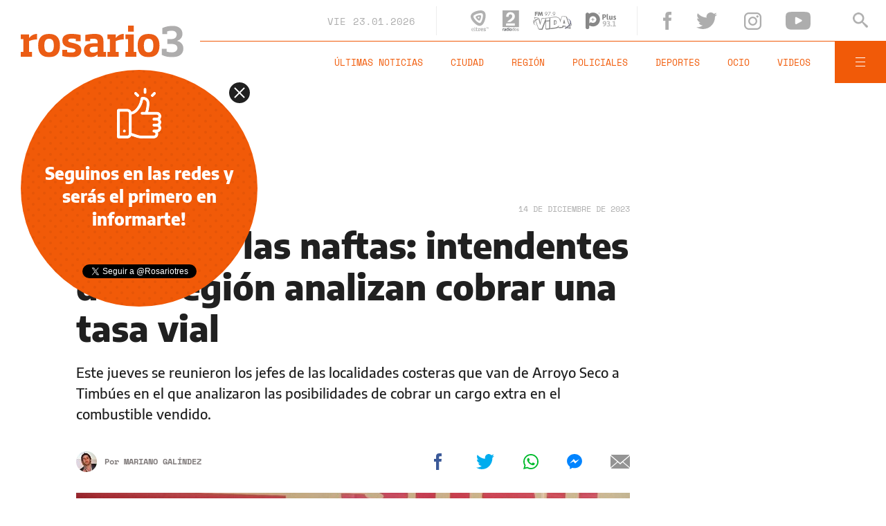

--- FILE ---
content_type: text/html;charset=UTF-8
request_url: https://www.rosario3.com/-economia-negocios-agro-/Tasa-vial-intendentes-de-la-region-analizan-implementarla-si-se-aprueba-en-Rosario-20231214-0048.html
body_size: 23473
content:
<!DOCTYPE html>
<html lang="es">
<head>
	<meta charset="utf-8" />
	<meta http-equiv="X-UA-Compatible" content="IE=edge" />
    	<meta name="viewport" content="width=device-width, minimum-scale=1.0, maximum-scale=1.0, user-scalable=no, initial-scale=1.0" />
	<title>Precio de las naftas: intendentes de la región analizan cobrar una tasa vial | Rosario3</title>
	<meta name="description" content="Este jueves se reunieron los jefes de las localidades costeras que van de Arroyo Seco a Timb&uacute;es en el que analizaron las posibilidades de cobrar un cargo extra en el combustible vendido.&nbsp;" />
	<link rel="canonical" href="https://www.rosario3.com/-economia-negocios-agro-/Tasa-vial-intendentes-de-la-region-analizan-implementarla-si-se-aprueba-en-Rosario-20231214-0048.html" />
	<link rel="alternate" hreflang="es" href="https://www.rosario3.com/-economia-negocios-agro-/Tasa-vial-intendentes-de-la-region-analizan-implementarla-si-se-aprueba-en-Rosario-20231214-0048.html" />
	<link rel="amphtml" href="https://www.rosario3.com/amp/-economia-negocios-agro-/Tasa-vial-intendentes-de-la-region-analizan-implementarla-si-se-aprueba-en-Rosario-20231214-0048.html">
	<link rel="shortcut icon" href="/__export/1559748440188/sites/rosario3/arte/v2/favicon.ico" />
	<meta property="fb:app_id" content="798609233530383" />
	<meta property="fb:pages" content="125987862618" />
	<meta property="og:title" content="Precio de las naftas: intendentes de la región analizan cobrar una tasa vial" />
	<meta property="og:description" content="Este jueves se reunieron los jefes de las localidades costeras que van de Arroyo Seco a Timb&uacute;es en el que analizaron las posibilidades de cobrar un cargo extra en el combustible vendido.&nbsp;" />
	<meta property="og:type" content="article" />
	<meta property="og:url" content="https://www.rosario3.com/-economia-negocios-agro-/Tasa-vial-intendentes-de-la-region-analizan-implementarla-si-se-aprueba-en-Rosario-20231214-0048.html" />
	<meta property="og:image" content="https://www.rosario3.com/__export/1702127022468/sites/rosario3/img/2023/12/09/nafta_rosario_crop1702127021818.jpg_1192065467.jpg" />
	<meta property="og:image:width" content="1200" />
	<meta property="og:image:height" content="630" />
	<meta property="og:site_name" content="Rosario3" />
	<meta name="twitter:card" content="summary_large_image" />
	<meta name="twitter:title" content="Precio de las naftas: intendentes de la región analizan cobrar una tasa vial" />
	<meta name="twitter:image" content="https://www.rosario3.com/__export/1702127022468/sites/rosario3/img/2023/12/09/nafta_rosario_crop1702127021818.jpg_1192065467.jpg" />
	<meta name="twitter:site" content="@rosariotres" />
	<meta name="twitter:creator" content="@rosariotres" />
	<meta name="twitter:domain" content="https://www.rosario3.com" />
	<meta name="twitter:url" content="https://www.rosario3.com/-economia-negocios-agro-/Tasa-vial-intendentes-de-la-region-analizan-implementarla-si-se-aprueba-en-Rosario-20231214-0048.html" />
	<meta name="twitter:description" content="Este jueves se reunieron los jefes de las localidades costeras que van de Arroyo Seco a Timb&uacute;es en el que analizaron las posibilidades de cobrar un cargo extra en el combustible vendido.&nbsp;" />
	<meta name="application-name" content="Rosario3" />
	<meta name="msapplication-tooltip" content="" />
	<meta name="msapplication-window" content="" />
	<meta name="msapplication-starturl" content="" />
	<meta name="msapplication-navbutton-color" content="" />
	<meta name="msapplication-task" content="#" />
	<link rel="apple-touch-icon-precomposed" href="https://www.rosario3.com/__export/1559133258000/sites/rosario3/arte/v2/logo.png_231039556.png" />
	<link rel="apple-touch-icon-precomposed" href="https://www.rosario3.com/__export/1559133258000/sites/rosario3/arte/v2/logo.png_1494816548.png" sizes="76x76" />
	<link rel="apple-touch-icon-precomposed" href="https://www.rosario3.com/__export/1559133258000/sites/rosario3/arte/v2/logo.png_158800802.png" sizes="120x120" />
	<link rel="apple-touch-icon-precomposed" href="https://www.rosario3.com/__export/1559133258000/sites/rosario3/arte/v2/logo.png_1708747748.png" sizes="152x152" />
	<meta name="format-detection" content="#" />
	<meta name="robots" content="index, follow, max-image-preview:large">
	<!-- STYLES -->
	<link rel="stylesheet" type="text/css" href="/__export/1663250714069/system/modules/com.tfsla.diario.rosario3.v2/sp/desktop/resources/nota.min.css" />
	<style>
		.video-js:before{
			background: none;
		}
		.vjs-poster,
		.vjs-youtube .vjs-poster{
			background-size: cover!important;
			background-color: unset!important;
		}
	</style>
	    	
	<script type="application/ld+json">{"@context":"http://schema.org","@type":"NewsArticle","mainEntityOfPage":{"@type":"WebPage","@id":"https://www.rosario3.com/-economia-negocios-agro-/Tasa-vial-intendentes-de-la-region-analizan-implementarla-si-se-aprueba-en-Rosario-20231214-0048.html"},"headline":"Precio de las naftas: intendentes de la región analizan cobrar una tasa vial","image":{"@type":"ImageObject","url":"https://www.rosario3.com/__export/1702127022468/sites/rosario3/img/2023/12/09/nafta_rosario_crop1702127021818.jpg","height":"700","width":"700"},"datePublished":"2023-12-14T16:32:00-0300","dateModified":"2023-12-15T11:48:20-0300","author":{"@type":"Person","name":"MarianoGalíndez"},"publisher":{"@type":"Organization","name":"Rosario3","logo":{"@type":"ImageObject","url":"https://www.rosario3.com/arte/v2/rosario3-schema.png","width":"290","height":"60"}},"articleSection":"Economía Negocios Agro","description":"Este jueves se reunieron los jefes de las localidades costeras que van de Arroyo Seco a Timb&uacute;es en el que analizaron las posibilidades de cobrar un cargo extra en el combustible vendido.&nbsp;"}</script><style amp-boilerplate>body{-webkit-animation:-amp-start 8s steps(1,end) 0s 1 normal both;-moz-animation:-amp-start 8s steps(1,end) 0s 1 normal both;-ms-animation:-amp-start 8s steps(1,end) 0s 1 normal both;animation:-amp-start 8s steps(1,end) 0s 1 normal both}@-webkit-keyframes -amp-start{from{visibility:hidden}to{visibility:visible}}@-moz-keyframes -amp-start{from{visibility:hidden}to{visibility:visible}}@-ms-keyframes -amp-start{from{visibility:hidden}to{visibility:visible}}@-o-keyframes -amp-start{from{visibility:hidden}to{visibility:visible}}@keyframes -amp-start{from{visibility:hidden}to{visibility:visible}}</style><noscript><style amp-boilerplate>body{-webkit-animation:none;-moz-animation:none;-ms-animation:none;animation:none}</style></noscript>
		<script async src="https://cdn.ampproject.org/v0.js"></script>
		<script async custom-element="amp-sticky-ad" src="https://cdn.ampproject.org/v0/amp-sticky-ad-1.0.js"></script>
		<script async custom-element="amp-ad" src="https://cdn.ampproject.org/v0/amp-ad-0.1.js"></script>
		<script type="text/javascript">
		  window._taboola = window._taboola || [];
		  _taboola.push({article:'auto'});
		  !function (e, f, u, i) {
		    if (!document.getElementById(i)){
		      e.async = 1;
		      e.src = u;
		      e.id = i;
		      f.parentNode.insertBefore(e, f);
		    }
		  }(document.createElement('script'),
		  document.getElementsByTagName('script')[0],
		  '//cdn.taboola.com/libtrc/frontalysmb-rosario3/loader.js',
		  'tb_loader_script');
		  if(window.performance && typeof window.performance.mark == 'function')
		    {window.performance.mark('tbl_ic');}
		</script>
		
	<!-- Global site tag (gtag.js) - Google Analytics -->
	<script async src="https://www.googletagmanager.com/gtag/js?id=UA-624413-1"></script>
	<script>
	  window.dataLayer = window.dataLayer || [];
	  function gtag(){dataLayer.push(arguments);}
	  gtag('js', new Date());
	
	  gtag('config', 'UA-624413-1');
	</script>
	
	<!-- Google tag (gtag.js) - GA4 -->
	<script async src="https://www.googletagmanager.com/gtag/js?id=G-ZWBNVB6E0E"></script>
	<script>
		window.dataLayer = window.dataLayer || [];
		function gtag(){dataLayer.push(arguments);}
		gtag('js', new Date());
		
		gtag('config', 'G-ZWBNVB6E0E');
	</script>
	<!-- Google tag (gtag.js) - GA4 end -->
	
	<script>
	  window.googletag = window.googletag || {cmd: []};
	  googletag.cmd.push(function() {
	    googletag.defineSlot('/21848328054/rosario3-pc-1x1', [1, 1], 'div-gpt-ad-1620946851158-0').addService(googletag.pubads());
	    googletag.pubads().enableSingleRequest();
	    googletag.enableServices();
	  });
	</script>
	<!-- Begin comScore Tag -->
	<script>
	  var _comscore = _comscore || [];
	  _comscore.push({
	    c1: "2", c2: "6906386",
	    options: {
	      enableFirstPartyCookie: true,
	      bypassUserConsentRequirementFor1PCookie: true
	    }
	  });
	  (function () {
	    var s = document.createElement("script"), el = document.getElementsByTagName("script")[0]; s.async = true;
	    s.src = "https://sb.scorecardresearch.com/cs/6906386/beacon.js";
	    el.parentNode.insertBefore(s, el);
	  })();
	</script>
	<noscript>
	  <img src="https://sb.scorecardresearch.com/p?c1=2&amp;c2=6906386&amp;cv=4.4.0&amp;cj=1">
	</noscript>
	<!-- End comScore Tag -->
	
</head>
<body class="page-nota   fix  fix Nota-2-columnas " data-keywords="Ciudad, Región, Economía, aumento nafta, Nafta" data-category="facebook" data-seccion="economia-negocios-agro" onload="window.name = 'mainsite';">
	<!-- /21848328054/rosario3-pc-1x1 -->
		<div id='div-gpt-ad-1620946851158-0' style='width: 1px; height: 1px;'>
		  <script>
		    googletag.cmd.push(function() { googletag.display('div-gpt-ad-1620946851158-0'); });
		  </script>
		</div>
                <header id="site-header">
	<div class="extra-holder flex-container align-center justify-between">
		<span class="logo rosario3">
			<figure>
				<a href="/" title="Rosario3" style="cursor:pointer">
					<img src="/__export/1559661968129/sites/rosario3/arte/v2/r3-logo.svg" alt="Rosario3">
			</figure>
		</span>
		<div class="header-content">
			<div class="top-part flex-container align-center justify-end">
				<div class="header-date">
					<span class="alt-font uppercase">vie</span>
					<span class="alt-font">23.01.2026</span>
				</div>
				<div class="header-medios flex-container align-center">
					<a href="https://www.rosario3.com/el-tres-en-vivo/" class="block" title="Ver El Tres en vivo" target="_blank">
						<svg class="svg-eltres block" xmlns="http://www.w3.org/2000/svg" viewBox="0 0 89.3 100"><style type="text/css">.path-el-tres{fill:#B1B1B1;}</style><path class="path-el-tres" d="M72.4 13.5c-1-2.6-2.4-5-4.5-7 -2.1-2.1-4.5-3.5-7-4.5 -9.3-3.6-20.8-1.7-30 0.8C21.7 5.3 10.8 9.3 4.5 17.1c-1.7 2.2-3.1 4.6-3.9 7.4 -0.8 2.8-0.8 5.6-0.4 8.3 1.5 9.9 8.9 18.8 15.6 25.6 6.7 6.7 15.6 14.2 25.5 15.7 2.7 0.4 5.5 0.4 8.3-0.4 2.8-0.8 5.3-2.1 7.4-3.8 7.8-6.2 11.9-17.1 14.4-26.4C74 34.3 76 22.8 72.4 13.5zM60.3 31.6c-0.4 2.8-1 5.7-1.8 8.5 -0.8 2.8-1.7 5.5-2.7 8.2 -1.3 3.2-2.8 6.4-5 9.1 -1.2 1.5-2.6 2.9-4.5 3.4 -1.9 0.5-3.8 0-5.6-0.7 -3.3-1.3-6.1-3.3-8.9-5.5 -2.2-1.8-4.4-3.7-6.4-5.7 -2-2-3.9-4.2-5.7-6.4 -2.2-2.7-4.1-5.6-5.4-8.9 -0.7-1.8-1.2-3.7-0.7-5.6 0.5-1.9 1.9-3.3 3.4-4.5 2.8-2.2 5.9-3.7 9.2-5 2.7-1.1 5.4-2 8.2-2.7 2.7-0.7 5.6-1.3 8.4-1.8 3.5-0.5 6.9-0.8 10.4-0.3 1.9 0.3 3.8 0.8 5.2 2.2 1.4 1.4 1.9 3.3 2.2 5.2C61.1 24.7 60.8 28.2 60.3 31.6zM50 24.3c-0.8-0.8-1.8-1.1-2.9-1.3 -1.9-0.3-3.9-0.1-5.9 0.2 -1.6 0.3-3.2 0.6-4.7 1 -1.5 0.4-3.1 0.9-4.6 1.5 -1.9 0.7-3.7 1.5-5.2 2.8C26 29.1 25.3 30 25 31c-0.3 1.1-0.1 2.1 0.3 3.1 0.7 1.9 1.9 3.5 3.1 5 1 1.3 2.1 2.5 3.2 3.6 1.1 1.1 2.3 2.2 3.6 3.2 1.5 1.3 3.1 2.4 5 3.1 1 0.4 2.1 0.6 3.1 0.3 1.1-0.3 1.9-1 2.6-1.8 1.3-1.5 2.1-3.3 2.8-5.2 0.6-1.5 1.1-3.1 1.5-4.6 0.4-1.5 0.7-3.1 1-4.7 0.3-2 0.5-3.9 0.2-5.9C51.2 26.1 50.8 25.1 50 24.3zM43.2 34.3c-0.1 0.5-0.2 1-0.3 1.5 -0.1 0.5-0.3 1-0.5 1.5 -0.2 0.6-0.5 1.1-0.9 1.6 -0.2 0.3-0.4 0.6-0.8 0.7 -0.3 0.1-0.7 0-1-0.2 -0.6-0.3-1.1-0.6-1.6-1 -0.4-0.3-0.8-0.7-1.1-1 -0.4-0.4-0.7-0.7-1-1.1 -0.4-0.5-0.7-1-1-1.6 -0.1-0.3-0.3-0.7-0.2-1 0.1-0.3 0.4-0.6 0.7-0.8 0.5-0.4 1.1-0.6 1.6-0.9 0.5-0.2 1-0.3 1.4-0.5 0.5-0.1 1-0.2 1.5-0.3 0.6-0.1 1.2-0.1 1.9-0.1 0.4 0 0.7 0.1 1 0.4 0.3 0.3 0.3 0.6 0.4 1C43.3 33.1 43.2 33.7 43.2 34.3z"/><path class="path-el-tres" d="M10.8 85.3c-5.1 0-6.9 3-6.9 7.3 0 4.4 1.8 7.3 7 7.3 1.8 0 3.3-0.1 5.1-0.6l-0.3-2.1c-1.6 0.5-3 0.6-4.4 0.6 -3.3 0-4.7-2-4.7-4.8h9.7C16.8 89.8 16.7 85.3 10.8 85.3zM13.8 91.5H6.6c0.2-2.4 1.3-4.2 4.1-4.2C13.7 87.3 14.2 89.5 13.8 91.5zM22.5 81.7h-4.4v2.1h1.8v13.8h-1.8v2.1h6.2v-2.1h-1.8V81.7zM33.3 97.1c-1.5 0-2.1-0.7-2.1-2v-6.8h3.5v-2.6h-3.5v-3.9H28l-0.5 3.9 -1.9 0.2v2.4h1.9v7.4c0 3 1.2 4.3 4.5 4.3 0.8 0 2.1-0.1 2.9-0.3l-0.3-2.8C34 97 33.6 97.1 33.3 97.1zM42.7 87.9L42.7 87.9l-0.1-2.3h-5.3v3H39v8h-1.6v3h7v-3h-1.8v-6.8c1.1-0.6 3-1.1 4.9-1.1v-3.5C45.4 85.3 43.6 86.6 42.7 87.9zM55.6 85.3c-5.4 0-7.3 2.9-7.3 7.3 0 4.5 1.9 7.3 7.3 7.3 1.8 0 3.5-0.1 5.4-0.7l-0.4-2.9c-1.8 0.5-3.2 0.6-4.4 0.6 -2.6 0-3.9-1.4-4-3.5h9.2C62 89.5 61.6 85.3 55.6 85.3zM57.8 91.1h-5.6c0.2-1.8 1.1-3 3.2-3C57.7 88.2 58 89.6 57.8 91.1zM69.5 90.9c-1.8-0.4-2.3-0.8-2.3-1.4 0-0.5 0.4-1.2 2.1-1.2 0.6 0 1.6 0 2.7 0.2v1.4h3V86c-1.7-0.4-3.6-0.7-5.9-0.7 -3.4 0-5.6 1.2-5.6 4.2 0 3.2 2.6 4.2 5.8 4.8 1.7 0.3 2.4 0.7 2.4 1.4 0 0.5-0.5 1.4-2.3 1.4 -0.6 0-1.8 0-3-0.2v-1.4h-3v3.9c1.7 0.4 4.1 0.7 6.4 0.7 3.4 0 5.6-1.4 5.6-4.5C75.5 92.2 72.2 91.5 69.5 90.9zM77.2 83.2h1.7v5.3h1.8v-5.3h1.7v-1.6h-5.2V83.2zM87.4 81.6l-1.3 4.3 -1.3-4.3H83l2.3 7H87l2.3-7H87.4z"/></svg>
					</a>
					<a href="#" onclick="FRN.radios.open('radio2'); return false;" class="block" title="Escuchar Radio 2">
						<svg class="svg-radio2 block" xmlns="http://www.w3.org/2000/svg" viewBox="-449 474.4 44 53.6"><style type="text/css">.path-radio{fill:#67696C;}.path-radio-2{fill:#ABABAB;}</style><path class="path-radio" d="M-449 521.2h1.5v1h0c0.3-0.6 0.7-1.2 1.7-1.2 0.1 0 0.2 0 0.3 0v1.6c-0.1 0-0.3 0-0.5 0 -1.2 0-1.5 0.8-1.5 1.4v3.1h-1.6V521.2z"/><path class="path-radio" d="M-440.2 526.1c0 0.7 0.2 0.9 0.4 0.9v0.2h-1.7c-0.1-0.3-0.1-0.4-0.1-0.7 -0.4 0.4-0.9 0.9-1.9 0.9 -0.9 0-1.8-0.5-1.8-1.8 0-1.2 0.7-1.8 1.8-1.9l1.4-0.2c0.2 0 0.6-0.1 0.6-0.5 0-0.7-0.6-0.7-1-0.7 -0.8 0-0.9 0.5-1 0.8h-1.5c0.2-1.8 1.5-2.1 2.7-2.1 0.8 0 2.4 0.3 2.4 1.7V526.1zM-441.7 524.3c-0.2 0.1-0.4 0.2-1.1 0.3 -0.6 0.1-1.1 0.2-1.1 0.9 0 0.6 0.4 0.7 0.7 0.7 0.7 0 1.4-0.5 1.4-1.2V524.3z"/><path class="path-radio" d="M-433.7 527.2h-1.5v-0.8h0c-0.4 0.7-1.1 0.9-1.7 0.9 -1.8 0-2.5-1.6-2.5-3.2 0-2.1 1.2-3.1 2.5-3.1 1 0 1.5 0.6 1.7 0.9h0v-2.9h1.6V527.2zM-436.6 526.1c1 0 1.4-0.8 1.4-1.7 0-1-0.3-1.9-1.4-1.9 -1 0-1.3 0.9-1.3 1.8C-437.9 525-437.6 526.1-436.6 526.1z"/><path class="path-radio" d="M-431.1 520.5h-1.6V519h1.6V520.5zM-431.1 521.2v6h-1.6v-6H-431.1z"/><path class="path-radio" d="M-427.3 527.4c-1.6 0-3.1-1-3.1-3.2 0-2.2 1.5-3.2 3.1-3.2 1.6 0 3.1 1 3.1 3.2C-424.2 526.4-425.7 527.4-427.3 527.4zM-427.3 522.4c-1.2 0-1.4 1.1-1.4 1.8 0 0.8 0.2 1.8 1.4 1.8 1.2 0 1.4-1.1 1.4-1.8C-425.9 523.5-426.1 522.4-427.3 522.4z"/><path class="path-radio-2" d="M-418.1 527.2h-1.5v-0.8h0c-0.4 0.7-1.1 0.9-1.7 0.9 -1.8 0-2.5-1.6-2.5-3.2 0-2.1 1.2-3.1 2.5-3.1 1 0 1.5 0.6 1.7 0.9h0v-2.9h1.6V527.2zM-421 526.1c1 0 1.4-0.8 1.4-1.7 0-1-0.3-1.9-1.4-1.9 -1 0-1.3 0.9-1.3 1.8C-422.3 525-422 526.1-421 526.1z"/><path class="path-radio-2" d="M-414.4 527.4c-1.6 0-3.1-1-3.1-3.2 0-2.2 1.5-3.2 3.1-3.2 1.6 0 3.1 1 3.1 3.2C-411.3 526.4-412.8 527.4-414.4 527.4zM-414.4 522.4c-1.2 0-1.4 1.1-1.4 1.8 0 0.8 0.2 1.8 1.4 1.8 1.2 0 1.4-1.1 1.4-1.8C-413 523.5-413.2 522.4-414.4 522.4z"/><path class="path-radio-2" d="M-407.3 523.1c-0.1-0.4-0.2-0.8-1.1-0.8 -0.9 0-1 0.3-1 0.6 0 0.9 3.8 0.3 3.8 2.5 0 1.8-1.7 2.1-2.6 2.1 -1.4 0-2.8-0.5-2.9-2.1h1.6c0 0.5 0.3 0.9 1.3 0.9 0.8 0 1-0.4 1-0.6 0-1-3.7-0.2-3.7-2.5 0-0.9 0.6-2 2.4-2 1.2 0 2.6 0.3 2.7 2H-407.3z"/><path class="path-radio-2" d="M-449 474.4v43.4h43.4v-43.4H-449zM-438 484.2c1.8-3.4 5-5.2 9.7-5.2 3.7 0 6.6 1 8.7 3 2.2 2 3.2 4.7 3.2 8 0 2.6-0.8 4.8-2.3 6.8 -1 1.3-2.6 2.8-4.9 4.4l-2.7 1.9c-0.7 0.5-1.3 0.9-1.8 1.3h-8.8c1.2-1.6 3-3.2 5.4-4.9 3.1-2.2 5.2-3.8 6.1-4.8 1.4-1.5 2.1-3.2 2.1-5 0-1.5-0.4-2.7-1.2-3.6 -0.8-1-2-1.5-3.5-1.5 -2.1 0-3.5 0.8-4.2 2.3 -0.4 0.9-0.7 2.3-0.8 4.2h-6.6C-439.5 488.4-438.9 486-438 484.2zM-416.3 513.7H-440c0.1-2.2 0.5-4.1 1.2-6h22.4V513.7z"/></svg>
					</a>
					<a href="#" onclick="FRN.radios.open('fmvida'); return false;" class="block" title="Escuchar FM Vida">
						<svg class="svg-fmvida block" xmlns="http://www.w3.org/2000/svg" viewBox="-654 371 130.6 60"><style type="text/css">.fm0{fill:#868686;}.fm1{fill:#32378F;}.fm2{fill:#FFFFFF;}</style><path class="fm0" d="M-644 374v2.3h5.9l-0.5 3h-5.4v5.4h-3.5V371h10.3l-0.5 3H-644z"/><path class="fm0" d="M-635.5 371h3.5l2.8 7.3 2.9-7.3h3.5l2.1 13.7h-3.6l-1-7.9 0 0 -3.3 7.9h-1.4l-3.1-7.9 0 0 -1.1 7.9h-3.5L-635.5 371z"/><path class="fm0" d="M-611.8 384.1l3-4.1 0 0c-0.2 0.1-0.4 0.1-0.5 0.1 -0.1 0-0.4 0-0.6 0 -1.2 0-2.2-0.4-3-1.3s-1.2-1.8-1.2-3 0.4-2.3 1.3-3.2c0.9-0.9 2-1.3 3.2-1.3s2.3 0.4 3.2 1.3c0.9 0.9 1.3 1.9 1.3 3.2 0 0.6-0.1 1.1-0.4 1.7 -0.2 0.5-0.5 1-0.9 1.5l-4.3 5.9L-611.8 384.1zM-611.8 373.6c-0.6 0.6-0.9 1.3-0.9 2.2s0.3 1.6 0.9 2.1c0.6 0.5 1.3 0.9 2.2 0.9s1.6-0.3 2.2-0.9c0.6-0.6 0.9-1.3 0.9-2.1s-0.3-1.6-0.9-2.2c-0.6-0.6-1.3-0.9-2.2-0.9S-611.2 373-611.8 373.6z"/><path class="fm0" d="M-603.4 373v-1.3h9.6l-8.7 13.2 -1.1-0.7 7.4-11.2H-603.4L-603.4 373z"/><path class="fm0" d="M-590.3 383.2c0.2 0.2 0.3 0.4 0.3 0.7s-0.1 0.5-0.3 0.7c-0.2 0.2-0.4 0.3-0.7 0.3 -0.3 0-0.5-0.1-0.7-0.3s-0.3-0.4-0.3-0.7c0-0.3 0.1-0.5 0.3-0.7 0.2-0.2 0.4-0.3 0.7-0.3C-590.7 382.9-590.5 383-590.3 383.2z"/><path class="fm0" d="M-585.2 384.1l3-4.1 0 0c-0.2 0.1-0.4 0.1-0.5 0.1 -0.1 0-0.4 0-0.6 0 -1.2 0-2.2-0.4-3-1.3s-1.2-1.8-1.2-3 0.4-2.3 1.3-3.2c0.9-0.9 2-1.3 3.2-1.3s2.3 0.4 3.2 1.3c0.9 0.9 1.3 1.9 1.3 3.2 0 0.6-0.1 1.1-0.4 1.7 -0.2 0.5-0.5 1-0.9 1.5l-4.3 5.9L-585.2 384.1zM-585.2 373.6c-0.6 0.6-0.9 1.3-0.9 2.2s0.3 1.6 0.9 2.1c0.6 0.6 1.3 0.9 2.2 0.9s1.6-0.3 2.2-0.9c0.6-0.6 0.9-1.3 0.9-2.1s-0.3-1.6-0.9-2.2c-0.6-0.6-1.3-0.9-2.2-0.9C-583.9 372.7-584.6 373-585.2 373.6z"/><path class="fm0" d="M-653.2 411c0.1-0.2-1-3.5 1.3-8 0.9-1.8 2.3-2.8 2.8-3.7 0.2-0.4 0.3-1-0.1-1.2 -0.4-0.2-0.8-0.1-1.3 0.3 -0.9 0.7-2.3 2.4-2.9 4.5C-654.8 407.3-653.3 411.5-653.2 411z"/><path class="fm0" d="M-641.1 415.7c0 0-3.9-0.3-6.7-2.1 -2.2-1.5-3.6-4.4 0-9.5l0 0c2.9-3.7 6.7-5.4 9.3-7.2 1.8-1.1 2-2.1 1.3-2.9 -0.6-0.7-2.7-0.3-5.3 1.6 -1.6 1.2-5.7 4.8-7.3 7.4 -0.6 0.8-5.4 8.3 1.5 11.2 0.8 0.4 2.6 1.2 6 1.6C-641.6 415.9-641.3 415.8-641.1 415.7z"/><path class="fm1" d="M-533.6 414.1L-533.6 414.1 -533.6 414.1z"/><path class="fm0" d="M-525.2 406L-525.2 406c0.3 1.1 1.3 4.5-0.4 8.4 -0.2 0.5-0.6 1.1-0.9 1.6 -0.6 1.1-1.2 1.5-1.7 2.4 -0.2 0.4-0.2 1.1 0.3 1.2s1 0 1.6-0.6c1-0.9 2-2.7 2.5-4.9C-523.1 412-523.3 408.6-525.2 406z"/><path class="fm1" d="M-537.1 394.4c0 0 0 0.1 0.1 0.2 5 2.2 12.9 8.6 5.7 19.3l0 0c-3.9 4.7-9.3 7.1-12.8 9.5 -2.6 1.5-2.6 2.7-1.7 3.5 0.9 0.7 3.9 0 7.6-2.6 3-2.1 10.6-7.4 11.7-13.9C-525.2 403.9-527.2 397.2-537.1 394.4z"/><path class="fm0" d="M-537.1 394.4c0 0 0 0.1 0.1 0.2 5 2.2 12.9 8.6 5.7 19.3l0 0c-3.9 4.7-9.3 7.1-12.8 9.5 -2.6 1.5-2.6 2.7-1.7 3.5 0.9 0.7 3.9 0 7.6-2.6 3-2.1 10.6-7.4 11.7-13.9C-525.2 403.9-527.2 397.2-537.1 394.4z"/><path class="fm2" d="M-531.9 419.3L-531.9 419.3c-1.5 1.4-3 2.7-4.3 3.6 2 0.4 4 0.8 5.9 1.2C-530.8 422.6-531.4 421-531.9 419.3z"/><path class="fm2" d="M-610.4 427.1c0.2 0 0.4 0 0.6 0 0.3 0 0.6 0 0.9-0.1 0.1 0 0.2 0 0.4 0 0.3 0 0.6 0 0.9-0.1 0.1 0 0.3 0 0.4 0 0.3 0 0.6-0.1 0.9-0.1 0.1 0 0.3 0 0.5 0 0.3 0 0.6-0.1 0.9-0.1 0.2 0 0.4 0 0.6-0.1 0.3 0 0.6-0.1 0.9-0.1 0.2 0 0.5 0 0.7-0.1 0.2 0 0.5-0.1 0.8-0.1s0.6-0.1 0.9-0.1c0.2 0 0.4 0 0.6-0.1 0.5-0.1 1-0.1 1.6-0.2v-23.5c-4.3 0.5-8 0.9-11.5 1.2L-610.4 427.1 -610.4 427.1z"/><path class="fm2" d="M-610.5 394.9c0 1.2 0 2.2 0 3.2 0 0.8 0 1.6 0 2.4 3.4-0.3 7.1-0.6 11.5-1.2v-7.6c-3.6 0.4-7.5 0.9-11.6 1.2L-610.5 394.9 -610.5 394.9z"/><path class="fm2" d="M-627.9 409L-627.9 409c-0.1 0.5-0.2 0.9-0.4 1.2 0 0.1-0.1 0.2-0.1 0.4l0 0c0 0.1-0.1 0.2-0.1 0.3l0 0c0 0.1-0.1 0.2-0.1 0.3l0 0c0 0.1-0.1 0.2-0.1 0.3 -0.1 0.4-0.2 0.7-0.4 1.2l-0.8 2.8 -0.7-3.2c-0.3-1.2-0.4-1.9-0.9-3.5 -1.2-4.1-2.4-8.3-3.5-12.5 -0.4-1.2-0.7-2.4-1-3.7l0 0c-0.2 0-0.4 0-0.5-0.1 0.1 0 0.2 0 0.2 0 -0.3 0-0.6-0.1-0.9-0.1 -0.6-0.1-1.3-0.2-2-0.2 -0.3 0-0.6-0.1-0.8-0.1 -2.2-0.4-4.4-0.7-6.5-1.2 -0.4-0.1-0.8-0.2-1.2-0.3l0 0h-0.1c0.7 2.1 1.5 4.2 2.2 6.3 0.1 0.4 0.2 0.7 0.4 1 1.1-1 2.1-1.8 2.7-2.3 2.7-1.9 4.8-2.3 5.3-1.6 0.4 0.5 0.5 1.1-0.1 1.8 0.1 0 0.2 0.1 0.3 0.2 0.6 0.7 0.5 1.8-1.3 2.9 -1.5 1.1-3.4 2.1-5.3 3.4l0 0c0.7 2.1 1.2 3.4 2 5.5 0.1 0.4 0.3 0.8 0.4 1.2 2.2 6 4.4 12 6.6 17.9 3.2 0.3 6.5 0.5 9.9 0.5 0.9-2.3 1.8-4.7 2.7-7 3.3-8.4 6.6-17 10-26l0.6-1.7c-3.9 0.3-7.9 0.5-12 0.5C-624.8 398.6-626.3 403.8-627.9 409z"/><path class="fm2" d="M-533.7 413.9c-0.1-0.4-0.2-0.7-0.4-1 -2.7-8.3-5.6-16.6-8.4-25l0 0 0 0c-4.2-0.5-8.5-0.7-13.2-0.6 -1.5 4.3-3 8.5-4.5 12.9 -0.2 0.7-0.5 1.4-0.7 2.1 0 0.1-0.1 0.2-0.1 0.4 -0.3 0.8-0.5 1.6-0.8 2.4l-0.6 1.8c0 0 0 0 0-0.1v0.2 -1.8c0-5.4-1.6-9.5-4.6-12.2 -0.2-0.2-0.5-0.4-0.7-0.6 -0.1-0.1-0.2-0.1-0.2-0.2 -0.2-0.1-0.4-0.2-0.5-0.4 -0.1-0.1-0.2-0.1-0.3-0.2 -0.2-0.1-0.4-0.2-0.5-0.3 -0.1-0.1-0.2-0.1-0.4-0.2s-0.4-0.2-0.5-0.2c-0.1-0.1-0.2-0.1-0.4-0.1 -0.2-0.1-0.4-0.1-0.6-0.2 -0.1 0-0.2-0.1-0.4-0.1 -0.2-0.1-0.4-0.1-0.6-0.2 -0.1 0-0.2-0.1-0.4-0.1 -0.2-0.1-0.5-0.1-0.7-0.2 -0.1 0-0.2 0-0.3-0.1 -0.4-0.1-0.7-0.1-1.1-0.2 -2.4-0.4-5.1-0.4-8 0 -2 0.2-3.9 0.5-5.9 0.8 -2.2 0.3-4.5 0.6-6.7 0.9v34.1c2.2-0.3 4.3-0.6 6.5-0.9 3-0.4 6.1-0.8 9.1-1.2 5.9-0.7 10.8-3.4 13.8-7.4l0.1-0.2 0.6-0.8 0 0v-0.1l-0.5 1.6c-0.6 1.8-1.2 3.7-1.8 5.5 4.3-0.3 8.3-0.5 12.1-0.5l1-4.5h0.6c3.4 0 6.7 0.2 9.9 0.5h0.5l0.8 3c2.8-1.7 6.2-3.6 9-6.4C-533.7 414-533.7 414-533.7 413.9zM-580.4 414.1L-580.4 414.1c-0.1 0-0.2 0-0.4 0.1 -0.2 0-0.4 0.1-0.5 0.1 -0.3 0.1-0.6 0.1-1 0.1l0 0 -0.8 0.1 -0.8 0.1v-15.3l0.7-0.1 0.7-0.1c0.4 0 0.7-0.1 1-0.1 2.3-0.1 4.1 0.4 5.4 1.5 0.1 0.1 0.3 0.3 0.4 0.5l0.1 0.1c0.1 0.1 0.2 0.2 0.2 0.4 0 0.1 0.1 0.1 0.1 0.2 0.1 0.1 0.1 0.2 0.2 0.4 0 0.1 0.1 0.1 0.1 0.2 0.1 0.1 0.1 0.3 0.2 0.4 0 0.1 0.1 0.1 0.1 0.2 0.1 0.2 0.1 0.4 0.2 0.6 0 0.1 0 0.1 0 0.2 0 0.2 0.1 0.3 0.1 0.5 0 0.1 0 0.2 0 0.3 0 0.1 0 0.2 0 0.2l0 0c0 0.4 0.1 0.9 0.1 1.3C-574 410.2-576.3 413-580.4 414.1zM-545.4 410.4h-0.1l0 0 -0.9-0.1c-0.8-0.1-1.6-0.1-2.4-0.1 -0.9 0-1.8-0.1-2.8-0.1h-0.9l0.2-0.9c0.2-0.9 0.4-1.8 0.6-2.8s0.4-1.8 0.7-2.7c0.4-1.7 0.9-3.5 1.2-5.3l0.1-0.3 0.1-0.3h0.6 0.6l0.1 0.5c0.2 0.7 0.4 1.5 0.6 2.4 0.1 0.3 0.1 0.6 0.2 0.9 0.2 0.7 0.3 1.3 0.5 1.9 0 0.1 0 0.2 0.1 0.3 0.2 1 0.4 1.9 0.6 2.8s0.4 1.8 0.7 2.8l0.2 0.8L-545.4 410.4 -545.4 410.4z"/><path class="fm0" d="M-534 412.9c0.1 0.4 0.2 0.8 0.4 1.2 0.2-0.2 0.4-0.5 0.6-0.7s0.3-0.4 0.5-0.5l0 0 0 0c0.1-0.1 0.2-0.2 0.3-0.4l0 0c0.2-0.2 0.3-0.5 0.5-0.7 -2.4-7.2-4.8-14.3-7.4-22l-0.4-1.1c-0.1-0.3-0.4-0.5-0.7-0.5l-0.7-0.1 -0.4-1.1c-0.1-0.3-0.4-0.5-0.7-0.5l-0.9-0.1c-4.6-0.5-8.3-0.6-12.7-0.6h-0.8c-0.3 0-0.6 0.2-0.7 0.5l-0.6 1.8c-1.3 3.8-2.2 6.3-3.4 10 -0.9-1.8-2-3.3-3.4-4.6 -0.1-0.1-0.1-0.1-0.2-0.2 -0.5-0.6-1-1.1-1.5-1.6 -3.9-3.4-9.7-4.6-16.8-3.7 -2 0.2-3.9 0.5-5.9 0.8 -1.4 0.2-2.8 0.4-4.2 0.6 -0.7 0.1-2.2 0.3-3.1 0.4 -0.4 0-0.7 0.4-0.7 0.8v1.3c-0.2 0-0.4 0-0.5 0.1v-1.1c0-0.5-0.4-0.8-0.9-0.7 -3.8 0.5-7.9 0.9-12.2 1.2h-0.2c-3.6 0.3-11.1 0.5-13.2 0.5 -0.3 0-0.6 0.2-0.7 0.5 -0.6 2.1-3 10.2-4.4 15.1 -1.2-4.3-2.3-7.9-3.6-12.6l-0.4-1.3c-0.1-0.3-0.4-0.5-0.7-0.6l-0.8-0.1 -0.3-1.1c-0.1-0.3-0.4-0.5-0.7-0.6l-0.9-0.1c-4.6-0.5-8.3-1.2-12.6-2.3l0 0c-0.6-0.1-1.1 0.4-0.9 1 1.1 3.2 2.2 6.2 3.3 9.3 0.4-0.4 0.8-0.8 1.2-1.1 -0.1-0.4-0.2-0.7-0.4-1 -0.7-2.1-1.5-4.2-2.2-6.3h0.1l0 0c0.4 0.1 0.8 0.2 1.2 0.3 2.1 0.5 4.3 0.9 6.5 1.2 0.3 0 0.6 0.1 0.8 0.1 0.6 0.1 1.3 0.2 2 0.2 0.3 0 0.6 0.1 0.9 0.1 -0.1 0-0.2 0-0.2 0 0.2 0 0.4 0 0.5 0.1l0 0c0.4 1.2 0.7 2.4 1 3.7 1.2 4.2 2.4 8.4 3.5 12.5 0.5 1.6 0.6 2.3 0.9 3.5l0.7 3.2 0.8-2.8c0.1-0.5 0.2-0.9 0.4-1.2 0-0.1 0.1-0.2 0.1-0.3l0 0c0-0.1 0.1-0.2 0.1-0.3l0 0c0-0.1 0.1-0.2 0.1-0.3l0 0c0-0.1 0.1-0.2 0.1-0.4 0.1-0.4 0.2-0.7 0.4-1.2l0 0c1.5-5.2 3-10.4 4.6-15.6 4.1 0 8.1-0.2 12-0.5l-0.6 1.7c-3.4 8.9-6.7 17.6-10 26 -0.9 2.3-1.8 4.7-2.7 7 -3.5 0-6.7-0.2-9.9-0.5 -2.2-6-4.4-12-6.6-17.9 -0.1-0.4-0.3-0.8-0.4-1.2 -0.8-2.1-1.2-3.4-2-5.5l0 0c-0.1 0.1-0.2 0.1-0.3 0.2l-0.1 0.1 0 0c-0.3 0.2-0.6 0.4-0.9 0.7 2.7 7.6 5.2 14.3 8.3 22.7l0.7 2c0.1 0.3 0.4 0.5 0.7 0.5l0.6 0.1 0.4 1.2c0.1 0.3 0.4 0.5 0.7 0.5l1.4 0.1c3.4 0.3 4.7 0.4 8.6 0.5h1c0.3 0 0.6-0.2 0.7-0.5l0.9-2.4c1-2.5 1-2.6 2-5.1 2.3-5.8 4.6-11.8 6.9-17.8v22.9c0 0.4 0.4 0.8 0.8 0.7 0.3 0 0.6 0 0.9-0.1v1c0 0.4 0.4 0.8 0.8 0.7 3.8-0.3 5.2-0.4 10.3-1l2.7-0.3c0.4 0 0.7-0.4 0.7-0.7v-1.3c0.2 0 0.4 0 0.5-0.1v1.1c0 0.5 0.4 0.8 0.9 0.7 2.4-0.3 4.9-0.6 7.4-1 3-0.4 6-0.8 9.1-1.2 3.4-0.4 6.5-1.5 9.2-3h0.1c0.4 0 0.8-0.1 1.2-0.1 -0.1 0.3-0.2 0.5-0.3 0.8l0 0c-0.2 0.5 0.2 1 0.8 1 5-0.4 8-0.6 12.2-0.6h1.4c0.4 0 0.7-0.2 0.8-0.6l0.7-3.2c0.1-0.4 0.4-0.6 0.8-0.6 2.3 0 4.5 0.1 6.7 0.3l0.2 0.9c0.4-0.2 0.8-0.5 1.2-0.7 0 0 0.1 0 0.1-0.1l-0.8-3.1h-0.5c-3.2-0.3-6.5-0.5-9.9-0.5h-0.6l-1 4.5c-3.8 0-7.7 0.2-12.1 0.5 0.6-1.8 1.2-3.7 1.8-5.5l0.5-1.6c0 0 0 0 0 0.1l0 0 -0.6 0.8 -0.1 0.2c-3 4.1-8 6.7-13.8 7.4 -3 0.4-6.1 0.8-9.1 1.2 -2.2 0.3-4.3 0.6-6.5 0.9v-34.4c2.2-0.3 4.5-0.6 6.7-0.9 2-0.2 3.9-0.5 5.9-0.8 2.9-0.4 5.6-0.4 8 0 0.4 0.1 0.7 0.1 1.1 0.2 0.1 0 0.2 0 0.3 0.1 0.2 0.1 0.5 0.1 0.7 0.2 0.1 0 0.2 0.1 0.4 0.1 0.2 0.1 0.4 0.1 0.6 0.2 0.1 0 0.2 0.1 0.4 0.1 0.2 0.1 0.4 0.1 0.6 0.2 0.1 0 0.2 0.1 0.4 0.1 0.2 0.1 0.4 0.2 0.5 0.2 0.1 0.1 0.2 0.1 0.4 0.2 0.2 0.1 0.4 0.2 0.5 0.3 0.1 0.1 0.2 0.1 0.3 0.2 0.2 0.1 0.4 0.2 0.5 0.4 0.1 0.1 0.2 0.1 0.2 0.2 0.2 0.2 0.5 0.4 0.7 0.6 3.1 2.7 4.6 6.8 4.6 12.2v1.8 -0.2 0.1l0.6-1.8c0.3-0.8 0.6-1.6 0.8-2.4 0-0.1 0.1-0.2 0.1-0.4 0.2-0.7 0.5-1.4 0.7-2.1 1.5-4.4 3-8.7 4.5-12.9 4.7 0 9 0.2 13.2 0.6l0 0 0 0C-539.6 396.3-536.8 404.7-534 412.9zM-598.9 425.9c-0.5 0.1-1.1 0.1-1.6 0.2 -0.2 0-0.4 0-0.6 0.1 -0.3 0-0.6 0.1-0.9 0.1 -0.2 0-0.5 0.1-0.8 0.1 -0.2 0-0.5 0-0.7 0.1 -0.3 0-0.6 0.1-0.9 0.1 -0.2 0-0.4 0-0.6 0.1 -0.3 0-0.6 0.1-0.9 0.1 -0.1 0-0.3 0-0.5 0 -0.3 0-0.6 0.1-0.9 0.1 -0.1 0-0.3 0-0.4 0 -0.3 0-0.6 0.1-0.9 0.1 -0.1 0-0.3 0-0.4 0 -0.3 0-0.6 0-0.9 0.1 -0.2 0-0.4 0-0.6 0v-23.4c3.4-0.3 7.1-0.6 11.5-1.2L-598.9 425.9 -598.9 425.9zM-598.9 399.4c-4.4 0.5-8 0.9-11.5 1.2 0-0.9 0-1.7 0-2.4 0-1 0-2.1 0-3.2v-2c4.1-0.3 8-0.7 11.6-1.2L-598.9 399.4 -598.9 399.4z"/><path class="fm0" d="M-581.3 414.3c0.2 0 0.4-0.1 0.5-0.1 0.1 0 0.2 0 0.4-0.1l0 0c4.1-1.1 6.5-3.9 6.5-8 0-0.5 0-0.9-0.1-1.3l0 0c0-0.1 0-0.2 0-0.2 0-0.1 0-0.2 0-0.3 0-0.2-0.1-0.3-0.1-0.5 0-0.1 0-0.1 0-0.2 -0.1-0.2-0.1-0.5-0.2-0.6 0-0.1-0.1-0.1-0.1-0.2 -0.1-0.1-0.1-0.3-0.2-0.4 0-0.1-0.1-0.1-0.1-0.2 -0.1-0.1-0.1-0.2-0.2-0.4 0-0.1-0.1-0.1-0.1-0.2 -0.1-0.1-0.2-0.2-0.2-0.4l-0.1-0.1c-0.1-0.1-0.3-0.3-0.4-0.5 -1.3-1.1-3.1-1.6-5.4-1.5 -0.3 0-0.7 0-1 0.1l-0.7 0.1 -0.7 0.1v15.4l0.8-0.1 0.8-0.1 0 0C-581.9 414.4-581.6 414.4-581.3 414.3zM-580.4 402.7c0-0.1 0.1-0.3 0.2-0.3 0.4 0 1-0.1 1.3-0.1 1 0 1.9 0.1 2.6 0.4 0.5 0.9 0.7 2 0.7 3.4 0 4-2.6 5.7-4.9 6.4L-580.4 402.7 -580.4 402.7z"/><path class="fm0" d="M-545.4 410.4L-545.4 410.4v-0.2l-0.2-0.8c-0.2-1-0.5-1.9-0.7-2.8s-0.4-1.8-0.6-2.8c0-0.1 0-0.2-0.1-0.3 -0.1-0.6-0.3-1.2-0.5-1.9 -0.1-0.3-0.1-0.6-0.2-0.9 -0.2-0.9-0.4-1.7-0.6-2.4l-0.1-0.5h-0.6 -0.6l-0.1 0.3 -0.1 0.3c-0.4 1.8-0.8 3.5-1.2 5.3 -0.2 0.9-0.4 1.8-0.7 2.7 -0.2 0.9-0.4 1.8-0.6 2.8l-0.2 0.9h0.9c0.9 0 1.9 0.1 2.8 0.1 0.8 0 1.6 0.1 2.4 0.1l0.9 0.1 0 0L-545.4 410.4zM-547.7 408.7c-0.4 0-0.7 0-1.1 0 0.2-0.9 0.5-1.8 0.7-2.8 0 0 0-0.1 0-0.2 0.1 0.4 0.2 0.8 0.3 1.2 0.1 0.5 0.2 1 0.4 1.5C-547.4 408.5-547.5 408.7-547.7 408.7z"/><path class="fm0" d="M-529.9 417.1c-0.6 0.8-1.3 1.5-2 2.2 0.5 1.6 1.1 3.3 1.6 4.9 -1.9-0.5-3.9-0.9-5.9-1.2 -0.7 0.6-1.4 1-1.9 1.4 -0.6 0.4-1.1 0.7-1.7 1.1 4.4 0.5 8 1.2 12.2 2.3l0 0c0.6 0.1 1.1-0.4 0.9-1C-527.8 423.5-528.8 420.3-529.9 417.1z"/></svg>
					
					</a>
					<a href="#" onclick="FRN.radios.open('fmplus'); return false;" class="block" title="Escuchar Radio Plus">
						<svg class="svg-radioplus block" xmlns="http://www.w3.org/2000/svg" viewBox="0 0 100 55.2"><style type="text/css">.rplus0{fill:#878787;}.rplus1{fill:#BFBFBF;}</style><path class="rplus0" d="M44.2 3h0.6c0.3 0 0.5-0.2 0.5-0.4 0-0.3-0.2-0.4-0.5-0.4h-0.6V3zM43.7 4.2V1.8h1.1c0.5 0 0.9 0.3 0.9 0.8 0 0.4-0.2 0.6-0.6 0.7l0.6 0.9h-0.6l-0.6-0.8h-0.5v0.8H43.7zM44.7 5.1c1.2 0 2.1-1 2.1-2.1 0-1.2-0.9-2.1-2.1-2.1 -1.2 0-2.1 1-2.1 2.1C42.6 4.2 43.5 5.1 44.7 5.1zM44.7 5.4c-1.3 0-2.4-1.1-2.4-2.4 0-1.3 1-2.4 2.4-2.4C46 0.6 47 1.7 47 3 47 4.3 46 5.4 44.7 5.4zM28.9 22.7v1.7l-4.1 0 0 4.1h-1.7v-4.1l-4.1 0v-1.7h4.1v-4.1h1.7l0 4.1H28.9zM16.4 31.8c2 1.8 4.7 2.8 7.6 2.8 6.3 0 11.3-5 11.3-11.1 0-6.1-5.1-11.1-11.3-11.1 -6.2 0-11.3 4.9-11.3 11.1V36l3.9-3.2L16.4 31.8zM47.2 23.5c0 12.7-10.3 23-23 23 -4.1 0-7.7-1-11.3-2.9 -0.4-0.2-0.8 0-0.8 0.5v5.2c0 3.6-2.7 6.4-6.1 6.4 -3.3 0-6.1-2.8-6.1-6.4V7c0-3.6 2.7-6.4 6.1-6.4 2.3 0 4 1.2 5.2 3.1C11.4 4 11.8 4.1 12 3.9c3.8-2.3 7.8-3.5 12.2-3.5C36.9 0.5 47.2 10.8 47.2 23.5z"/><path class="rplus0" d="M78.1 23.3c-0.6-0.7-0.9-1.7-0.9-3.1v-8.6c0-0.3 0.1-0.5 0.4-0.6 0.2-0.1 0.6-0.2 1.2-0.2h0.7c0.5 0 0.9 0.1 1.2 0.2 0.2 0.1 0.4 0.3 0.4 0.6v8c0 0.5 0.1 0.9 0.4 1.2 0.2 0.3 0.6 0.4 1.2 0.4 0.5 0 0.9-0.1 1.2-0.4 0.4-0.3 0.6-0.6 0.8-1v-8.1c0-0.3 0.1-0.5 0.4-0.6 0.2-0.1 0.6-0.2 1.2-0.2h0.7c0.5 0 0.9 0.1 1.2 0.2 0.2 0.1 0.4 0.3 0.4 0.6v8c0 0.8 0 1.4 0.1 1.9 0 0.4 0.1 0.9 0.2 1.3 0 0.3 0.1 0.4 0.1 0.5 0 0.2-0.2 0.3-0.5 0.5 -0.4 0.1-0.8 0.2-1.2 0.3 -0.4 0.1-0.8 0.1-1.1 0.1 -0.3 0-0.5-0.1-0.7-0.4 -0.1-0.2-0.2-0.6-0.3-1l-0.1-0.4c-0.4 0.5-0.9 1-1.6 1.4 -0.7 0.4-1.4 0.6-2.1 0.6C79.6 24.3 78.7 24 78.1 23.3zM70.4 23.3c-0.6-0.7-0.9-1.7-0.9-3.1V5.9C69.5 5.3 70 5 71 5h0.7c0.5 0 0.9 0.1 1.1 0.2 0.2 0.1 0.4 0.3 0.4 0.6v14.4c0 0.4 0.1 0.7 0.2 0.8 0.1 0.2 0.4 0.3 0.7 0.3 0.1 0 0.2 0 0.4-0.1l0.1 0c0 0 0.1 0 0.2 0 0.1 0 0.3 0.1 0.4 0.4 0.1 0.2 0.2 0.5 0.3 0.8 0.1 0.3 0.1 0.5 0.1 0.6 0 0.8-0.8 1.3-2.4 1.3C71.9 24.3 71 24 70.4 23.3zM61.3 14.2c0.6 0 1.1-0.2 1.6-0.5 0.4-0.3 0.7-0.9 0.7-1.7 0-0.8-0.2-1.4-0.7-1.7 -0.4-0.3-1-0.5-1.6-0.5h-2.2v4.4H61.3zM55.2 23.4v-16c0-0.4 0.1-0.6 0.2-0.8 0.2-0.2 0.4-0.2 0.8-0.2h5.3c1.6 0 3 0.4 4.2 1.2 1.2 0.8 1.8 2.2 1.8 4.4 0 1.5-0.4 2.6-1.1 3.5 -0.7 0.8-1.5 1.4-2.4 1.7 -0.9 0.3-1.7 0.4-2.3 0.4h-2.7v5.9c0 0.5-0.5 0.8-1.5 0.8h-0.9C55.7 24.2 55.2 23.9 55.2 23.4zM93.1 24.1c-0.6-0.1-1.2-0.3-1.6-0.6 -0.4-0.3-0.6-0.6-0.6-0.9 0-0.2 0.1-0.5 0.2-0.8 0.2-0.3 0.3-0.6 0.5-0.8 0.2-0.2 0.4-0.4 0.6-0.4 0.1 0 0.3 0.1 0.6 0.2 0.3 0.2 0.6 0.3 1 0.4 0.3 0.1 0.6 0.1 1 0.1 0.5 0 0.8-0.1 1.1-0.3 0.2-0.2 0.4-0.4 0.4-0.8 0-0.3-0.1-0.5-0.2-0.7 -0.1-0.2-0.3-0.3-0.6-0.4 -0.2-0.1-0.6-0.3-1-0.4L94 18.6c-0.5-0.2-1-0.4-1.4-0.7 -0.4-0.3-0.8-0.6-1-1.2 -0.3-0.5-0.4-1.2-0.4-1.9 0-0.9 0.2-1.6 0.6-2.2 0.4-0.6 0.9-1.1 1.6-1.4 0.7-0.3 1.5-0.5 2.4-0.5 0.5 0 1.1 0.1 1.7 0.2 0.6 0.1 1.1 0.3 1.5 0.5 0.4 0.2 0.6 0.5 0.6 0.8 0 0.2-0.1 0.4-0.2 0.8 -0.1 0.3-0.3 0.6-0.4 0.9 -0.2 0.2-0.3 0.4-0.5 0.4 0 0-0.2 0-0.4-0.1 -0.3-0.1-0.6-0.2-0.9-0.3 -0.3-0.1-0.6-0.1-0.9-0.1 -0.9 0-1.3 0.3-1.3 0.9 0 0.3 0.1 0.5 0.2 0.7 0.2 0.2 0.4 0.3 0.6 0.5 0.2 0.1 0.6 0.3 1 0.4 0.5 0.2 0.8 0.3 1 0.4 0.7 0.3 1.2 0.8 1.6 1.3 0.4 0.5 0.6 1.3 0.6 2.2 0 0.9-0.2 1.6-0.6 2.3 -0.4 0.7-1 1.2-1.7 1.5 -0.7 0.4-1.6 0.5-2.7 0.5C94.4 24.3 93.7 24.3 93.1 24.1z"/><path class="rplus1" d="M82.3 45.7v-2.3c0-0.5 0.5-0.8 1.5-0.8h0.8c0.5 0 0.9 0.1 1.1 0.2 0.2 0.1 0.4 0.3 0.4 0.6v2.3c0 0.5-0.5 0.8-1.5 0.8h-0.8C82.8 46.5 82.3 46.3 82.3 45.7zM72.5 46.5c-0.9-0.1-1.6-0.4-2.2-0.7 -0.6-0.3-0.9-0.7-0.9-1.2 0-0.2 0.1-0.4 0.2-0.7 0.1-0.3 0.3-0.6 0.5-0.8 0.2-0.2 0.4-0.4 0.6-0.4 0.1 0 0.3 0.1 0.7 0.2 0.5 0.2 0.9 0.4 1.4 0.6 0.5 0.1 1 0.2 1.6 0.2 0.8 0 1.4-0.2 1.8-0.6 0.5-0.4 0.7-1 0.7-1.8 0-0.9-0.2-1.5-0.7-1.9 -0.5-0.4-1.2-0.7-2.3-0.7h-0.7c-0.3 0-0.5-0.1-0.6-0.3 -0.1-0.2-0.2-0.5-0.2-1V37c0-0.4 0.1-0.8 0.2-1 0.1-0.2 0.3-0.3 0.6-0.3h0.5c0.8 0 1.4-0.2 1.9-0.6 0.5-0.4 0.7-0.9 0.7-1.5 0-0.6-0.2-1.1-0.5-1.5 -0.3-0.4-0.8-0.6-1.5-0.6 -0.6 0-1 0.1-1.4 0.2 -0.4 0.1-0.7 0.2-1.1 0.4 -0.1 0.1-0.2 0.1-0.3 0.1 -0.1 0-0.2 0.1-0.2 0.1 -0.2 0-0.3-0.1-0.5-0.3 -0.2-0.2-0.4-0.5-0.5-0.8 -0.1-0.3-0.2-0.6-0.2-0.8 0-0.4 0.2-0.7 0.7-1 0.5-0.3 1.1-0.5 1.8-0.6 0.7-0.1 1.6-0.2 2.4-0.2 1 0 2 0.2 2.7 0.5 0.8 0.4 1.4 0.9 1.8 1.6 0.4 0.7 0.6 1.4 0.6 2.3 0 0.9-0.2 1.6-0.6 2.3 -0.4 0.6-1 1.1-1.7 1.4v0.1c1 0.4 1.7 1 2.2 1.8 0.5 0.8 0.7 1.7 0.7 2.8 0 1.1-0.2 2.1-0.7 2.9 -0.5 0.8-1.2 1.4-2 1.9 -0.9 0.4-1.9 0.6-3 0.6C74.2 46.7 73.4 46.6 72.5 46.5zM64 36.1c0-0.3 0-0.6 0-1.2 0-1.2-0.2-2-0.6-2.5 -0.4-0.5-0.9-0.8-1.6-0.8 -0.4 0-0.8 0.1-1.1 0.3 -0.3 0.2-0.6 0.5-0.8 0.9 -0.2 0.4-0.3 0.8-0.3 1.3 0 0.8 0.2 1.4 0.6 1.8 0.4 0.4 1 0.7 1.7 0.7C62.6 36.7 63.3 36.5 64 36.1zM58.3 46.2c-0.2-0.3-0.3-0.6-0.4-0.9 -0.1-0.3-0.1-0.6-0.1-0.8 0-0.2 0-0.3 0.1-0.4 0-0.1 0.1-0.1 0.3-0.2 1.3-0.4 2.4-1 3.4-1.9 1-0.9 1.7-1.9 2.1-3.1 -0.5 0.2-0.9 0.4-1.3 0.5 -0.4 0.1-0.8 0.1-1.2 0.1 -0.7 0-1.5-0.2-2.2-0.5 -0.8-0.4-1.4-0.9-1.9-1.7 -0.5-0.8-0.8-1.8-0.8-3.1 0-1.3 0.3-2.4 0.9-3.2 0.6-0.9 1.3-1.5 2.2-1.9 0.9-0.4 1.9-0.6 2.9-0.6 1 0 2 0.2 2.9 0.7 0.9 0.4 1.6 1.2 2.2 2.1 0.6 1 0.9 2.2 0.9 3.8 0 2.9-0.6 5.2-1.9 6.9 -1.3 1.7-2.7 2.9-4.1 3.5 -1.4 0.7-2.4 1-2.9 1C58.7 46.6 58.4 46.5 58.3 46.2zM88.7 46.2c-0.1-0.2-0.2-0.5-0.2-1v-0.4c0-0.4 0.1-0.8 0.2-1 0.1-0.2 0.3-0.3 0.6-0.3h3V32.2l-3.4 0.5c-0.3 0-0.5-0.2-0.6-0.7 -0.1-0.5-0.2-0.9-0.2-1.5 0-0.2 0.1-0.3 0.2-0.5 0.1-0.1 0.3-0.2 0.5-0.2l6.3-1.2c0.2 0 0.4 0.1 0.7 0.2 0.2 0.1 0.4 0.3 0.4 0.4v14.2h2.4c0.3 0 0.5 0.1 0.6 0.3 0.1 0.2 0.2 0.5 0.2 1v0.4c0 0.4-0.1 0.8-0.2 1 -0.1 0.2-0.3 0.3-0.6 0.3h-9.2C89 46.5 88.8 46.4 88.7 46.2z"/></svg>
					</a>
				</div>
				<div class="header-redes flex-container align-center">
					<a href="https://www.facebook.com/Rosariotres/" rel="me nofollow" target="_blank" class="block" title="Rosario 3 en Facebook">
						<svg class="svg-fb block" xmlns="http://www.w3.org/2000/svg" viewBox="0 0 46.7 100"><path class="st0" d="M31.2 100.1H12.5v-50H0V32.9h12.5l0-10.1c0-14.1 3.8-22.6 20.4-22.6h13.8v17.2H38c-6.4 0-6.8 2.4-6.8 6.9l0 8.6h15.5l-1.8 17.2H31.2L31.2 100.1z"></path></svg>
					</a>
					<a href="https://twitter.com/rosariotres/" rel="me nofollow" target="_blank" class="block" title="Rosario 3 en Twitter">
						<svg class="svg-tw block" xmlns="http://www.w3.org/2000/svg" viewBox="0 0 100 81.3"><path class="st0" d="M100 9.6c-3.7 1.6-7.6 2.7-11.8 3.2 4.2-2.5 7.5-6.6 9-11.3 -4 2.3-8.3 4-13 5 -4.4-4.7-11-7.3-18.2-6.2 -9 1.3-16.2 8.9-17.2 17.9 -0.3 2.4-0.1 4.8 0.4 7.1 -17-0.9-32.2-9-42.3-21.4 -1.8 3-2.8 6.5-2.8 10.3 0 7.1 3.6 13.4 9.1 17.1C10 31 6.8 30.1 4 28.6l0 0C3.9 38.6 11 47.1 20.5 49c-1.7 0.5-3.5 0.7-5.4 0.7 -1.3 0-2.6-0.1-3.9-0.4 2.6 8.1 10.2 14.1 19.2 14.2 -7 5.5-15.9 8.8-25.5 8.8 -1.7 0-3.3-0.1-4.9-0.3 9.1 5.8 19.9 9.2 31.4 9.2 37.7 0 58.4-31.3 58.4-58.4 0-0.9 0-1.8-0.1-2.7C93.8 17.3 97.3 13.7 100 9.6"></path></svg>
					</a>
					<a href="https://www.instagram.com/rosariotres/" rel="me nofollow" target="_blank" class="block" title="Rosario 3 en Instagram">
						<svg class="svg-ig block" xmlns="http://www.w3.org/2000/svg" viewBox="0 0 100 100"><path class="st0" d="M72.4 0H27.6C12.4 0 0 12.4 0 27.6v44.8C0 87.6 12.4 100 27.6 100h44.8c15.2 0 27.6-12.4 27.6-27.6V27.6C100 12.4 87.6 0 72.4 0L72.4 0zM91.1 72.4c0 10.3-8.4 18.7-18.7 18.7H27.6c-10.3 0-18.7-8.4-18.7-18.7V27.6c0-10.3 8.4-18.7 18.7-18.7h44.8c10.3 0 18.7 8.4 18.7 18.7V72.4zM91.1 72.4"></path><path class="st0" d="M50 24.2c-14.2 0-25.8 11.6-25.8 25.8 0 14.2 11.6 25.8 25.8 25.8 14.2 0 25.8-11.6 25.8-25.8C75.8 35.8 64.2 24.2 50 24.2L50 24.2zM50 66.9c-9.3 0-16.9-7.6-16.9-16.9 0-9.3 7.6-16.9 16.9-16.9S66.9 40.7 66.9 50C66.9 59.3 59.3 66.9 50 66.9L50 66.9zM50 66.9"></path><path class="st0" d="M76.8 16.7c-1.7 0-3.4 0.7-4.6 1.9 -1.2 1.2-1.9 2.9-1.9 4.6 0 1.7 0.7 3.4 1.9 4.6 1.2 1.2 2.9 1.9 4.6 1.9 1.7 0 3.4-0.7 4.6-1.9 1.2-1.2 1.9-2.9 1.9-4.6 0-1.7-0.7-3.4-1.9-4.6C80.2 17.4 78.6 16.7 76.8 16.7L76.8 16.7zM76.8 16.7"></path></svg>
					</a>
					<a href="https://www.youtube.com/channel/UCW1sJwBOGgPhSPXJ-6pjF6w/" rel="me nofollow" target="_blank" class="block" title="Rosario 3 en YouTube">
						<svg class="svg-yt block" xmlns="http://www.w3.org/2000/svg" viewBox="0 0 100 71"><style type="text/css">.st0{clip-path:url(#SVGID_2_);}</style><defs><rect width="100" height="71"/></defs><clipPath><use xlink:href="#SVGID_1_"/></clipPath><path class="st0" d="M96.1 6.2c-3.6-4.3-10.3-6-23-6H26.9C13.8 0.1 7.1 2 3.5 6.6 0 11 0 17.6 0 26.7V44c0 17.6 4.2 26.5 26.9 26.5h46.2c11 0 17.2-1.5 21.1-5.3C98.3 61.3 100 55 100 44V26.7C100 17.1 99.7 10.5 96.1 6.2L96.1 6.2zM64.2 37.7l-21 11c-0.5 0.2-1 0.4-1.5 0.4 -0.6 0-1.2-0.2-1.7-0.5 -1-0.6-1.6-1.6-1.6-2.8V24c0-1.1 0.6-2.2 1.6-2.8 1-0.6 2.2-0.6 3.2-0.1l21 10.9c1.1 0.6 1.7 1.7 1.7 2.9C65.9 36.1 65.2 37.2 64.2 37.7L64.2 37.7zM64.2 37.7"/></svg>
					</a>
				</div>
				<div class="header-search">
					<img src="/__export/1555330251000/sites/rosario3/arte/v2/header/lupa-gris.png">
					<div class="extra-holder center-me-x-y">
						<span class="block"></span>
						<span class="block"></span>
					</div>
				</div>
			</div>
			<div class="bottom-part flex-container align-center justify-end">
				<div class="header-sections flex-container justify-end">
					<a href="/seccion/ultimas-noticias/" class="alt-font uppercase" title="Últimas noticias">Últimas noticias</a>
					<a href="/seccion/ciudad/" class="alt-font uppercase" title="Ciudad">Ciudad</a>
					<a href="/seccion/region/" class="alt-font uppercase" title="Región">Región</a>
					<a href="/seccion/policiales/" class="alt-font uppercase" title="Policiales">Policiales</a>
					<a href="/seccion/deportes/" class="alt-font uppercase" title="Deportes">Deportes</a>
					<a href="/seccion/ocio/" class="alt-font uppercase" title="Ocio">Ocio</a>
					<a href="/seccion/videos/" class="alt-font uppercase" title="Videos">Videos</a>
				</div>
				<a class="nav-toggle" title="Abrir/Cerrar">
					<div class="extra-holder center-me-x-y">
						<span class="block"></span>
						<span class="block"></span>
						<span class="block"></span>
					</div>	
				</a>
			</div>
		</div>
	</div>	
</header><nav id="site-nav">
	<div class="nav-overlay"></div>
	<div class="extra-holder">
		<div class="inner-container">
			<div class="flex-container">
				<div class="first">
					<p class="no-link font-900 uppercase" title="Secciones">Secciones</p>
					<a href="/seccion/policiales/" class="block uppercase" title="Policiales">Policiales</a>
					<a href="/seccion/politica/" class="block uppercase" title="Política">Política</a>
					<a href="/seccion/economia-negocios-agro/" class="block uppercase" title="Economía, negocios & agro">Economía, negocios & agro</a>
					<a href="/seccion/tecnologia/" class="block uppercase" title="Tecnología">Tecnología</a>
					<a href="/seccion/informacion-general/" class="block uppercase" title="Opinión">Información General</a>
					<a href="/seccion/opinion/" class="block uppercase" title="Opinión">Opinión</a>
					<p class="block uppercase">&nbsp;</p>
					<a href="/seccion/trendy/" class="block uppercase" title="Trendy">Trendy</a>
					<a href="/seccion/salud/" class="block uppercase" title="Salud">Salud</a>
					<a href="/seccion/educacion/" class="block uppercase" title="Educación">Educación</a>
					<p class="block uppercase">&nbsp;</p>
					<p class="no-link font-900 uppercase" title="Regiones">Regiones</p>
					<a href="/seccion/ciudad/" class="block uppercase" title="Ciudad">Ciudad</a>
					<a href="/seccion/region/" class="block uppercase" title="Región">Región</a>
					<a href="/seccion/argentina/" class="block uppercase" title="Argentina">Argentina</a>
					<a href="/seccion/mundo/" class="block uppercase" title="Mundo">Mundo</a>
				</div>
				<div class="second">
					<a href="/seccion/deportes/" class="block font-900 uppercase" title="Todas las noticias de deportes">Deportes</a>
					<a href="/seccion/deportes/" class="block uppercase" title="Todas las noticias de deportes">Todas las noticias de deportes</a>
					<a href="/seccion/deportes/newells/" class="block uppercase" title="Newell's Old Boys">Newell's Old Boys</a>
					<a href="/seccion/deportes/rosario-central/" class="block uppercase" title="Rosario Central">Rosario Central</a>
					<a href="/seccion/deportes/estadisticas/" class="block uppercase" title="Estadísticas">Estadísticas</a>
					<p class="block uppercase">&nbsp;</p>
					<a href="/seccion/ocio/" class="block font-900 uppercase" title="Todas las noticias de ocio">Ocio</a>
					<a href="/seccion/ocio/" class="block uppercase" title="Todas las noticias de ocio">Todas las noticias de ocio</a>
					<a href="/seccion/cartelera/" class="block uppercase" title="Cartelera">Cartelera</a>
					<a href="/seccion/especiales/club-de-lectura/" class="block uppercase" title="Club de lectura">Club de lectura</a>
					<a href="/seccion/cultura-mas-vos/" class="block uppercase" title="Cultura + vos">Cultura + vos</a>
					<p class="block uppercase">&nbsp;</p>
					<p><a href="/seccion/videos/" class="block font-900 uppercase" title="Videos">Videos</a></p>
					<p><a href="/seccion/podcast/" class="block font-900 uppercase" title="Podcast">Podcast</a></p>
					<p><a href="/seccion/fotogalerias/" class="block font-900 uppercase" title="Fotogalerías">Fotogalerías</a></p>
					<p><a href="/seccion/especiales/" class="block font-900 uppercase" title="Informes especiales">Informes especiales</a></p>
					<p><a href="/clima/" class="block font-900 uppercase" title="Clima">Clima</a></p>
					<p><a href="/seccion/licitaciones/" class="block font-400 uppercase" title="Licitaciones" style="padding-left:0">Licitaciones</a></p>
				</div>
				<div class="third">
					<p class="no-link font-900 uppercase">Radios y TV en vivo</p>
					<a href="/el-tres-en-vivo/" class="block uppercase" title="Ver El Tres en vivo">El tres</a>
					<a href="/seccion/radio2/" class="block uppercase" title="Escuchar Radio 2">Radio 2</a>
					<a href="#" onclick="FRN.radios.open('fmvida'); return false;" class="block uppercase" title="Escuchar FM Vida">FM Vida</a>
					<a href="#" onclick="FRN.radios.open('fmplus'); return false;" class="block uppercase" title="Escuchar FM Plus">FM Plus</a>
					<p class="block uppercase">&nbsp;</p>
					<p class="block uppercase">&nbsp;</p>
					<p class="block uppercase">&nbsp;</p>
					<p class="block uppercase">&nbsp;</p>
					<p class="block uppercase">&nbsp;</p>
					<p class="block uppercase">&nbsp;</p>
					<p class="block uppercase">&nbsp;</p>
					<a href="/seccion/lo-mas-popular/" class="block font-900 uppercase" title="Popular">Popular</a>
					<p class="block uppercase">&nbsp;</p>
					<a href="/seccion/ultimas-noticias/" class="block font-900 uppercase" title="Lo último">Lo último</a>
				</div>
			</div>
		</div>
	</div>	
</nav>
<div class="header-search-container">
	<form class="flex-container" action="/buscar.html" method="POST">
		<input placeholder="Buscar en Rosario 3" name="q" id="q"></input>
		<button class="alt-font font-700 uppercase">Buscar</button>
	</form>
</div><header id="sticky-header">
		<div class="extra-holder flex-container align-center justify-between">
			<span class="logo rosario3">
				<figure>
					<a href="/" title="Rosario3"><img src="/__export/1555330252000/sites/rosario3/arte/v2/r3-sticky-logo.png" alt="Rosario3"></a>
				</figure>
			</span>
			<h3 class="header-main-title font-900">Precio de las naftas: intendentes de la región analizan cobrar una tasa vial</h3>
			<div class="extra-holder flex-container align-center justify-end">
				<div class="header-search">
					<img src="/__export/1555330251000/sites/rosario3/arte/v2/header/lupa-blanca.png">
					<div class="extra-holder center-me-x-y">
						<span class="block"></span>
						<span class="block"></span>
					</div>
				</div>
			</div>	
			<a class="nav-toggle" title="Abrir/Cerrar">
				<div class="extra-holder center-me-x-y" >
					<span class="block"></span>
					<span class="block"></span>
					<span class="block"></span>
				</div>	
			</a>
		</div>	
	</header>
	<main id="article1">
		<div class="nota-total-container">
			<div class="banner-box">
						<amp-ad width=1160 height=90
				                    type="doubleclick"
				                    data-slot="/1008059/R3_D_News_Top_01"
				                    data-multi-size="970x250,970x90,728x90"
				                    data-multi-size-validation="false"
				                    json='{"targeting":{"tags": "Pablo Javkin,Ciudad, Región, Economía, aumento nafta, Nafta", "seccion": "economia-negocios-agro", "categoria": "facebook"}}'>
				                </amp-ad>
					</div>
				<div class="left-content">
			
				<div class="nota-top-part-container flex-container justify-end align-start ">
					<div class="nota-share vertical-share flex-container flex-column align-center justify-center">
						<a href="#" data-share="facebook" onclick="FRN.share('facebook', 'https://www.rosario3.com/-economia-negocios-agro-/Tasa-vial-intendentes-de-la-region-analizan-implementarla-si-se-aprueba-en-Rosario-20231214-0048.html'); return false;" class="fb-share block share-event" title="Compartir en Facebook">
							<svg class="svg-fb block" xmlns="http://www.w3.org/2000/svg" viewBox="0 0 46.7 100"><path d="M31.2 100.1H12.5v-50H0V32.9h12.5l0-10.1c0-14.1 3.8-22.6 20.4-22.6h13.8v17.2H38c-6.4 0-6.8 2.4-6.8 6.9l0 8.6h15.5l-1.8 17.2H31.2L31.2 100.1z" fill="#3B5998"></path></svg>
						</a>
						<a href="#" data-share="twitter" onclick="FRN.share('twitter', 'https://www.rosario3.com/-economia-negocios-agro-/Tasa-vial-intendentes-de-la-region-analizan-implementarla-si-se-aprueba-en-Rosario-20231214-0048.html', 'Precio de las naftas: intendentes de la región analizan cobrar una tasa vial'); return false;" class="tw-share block share-event" title="Compartir en Twitter">
							<svg class="svg-tw block" xmlns="http://www.w3.org/2000/svg" viewBox="0 0 100 81.3"><path d="M100 9.6c-3.7 1.6-7.6 2.7-11.8 3.2 4.2-2.5 7.5-6.6 9-11.3 -4 2.3-8.3 4-13 5 -4.4-4.7-11-7.3-18.2-6.2 -9 1.3-16.2 8.9-17.2 17.9 -0.3 2.4-0.1 4.8 0.4 7.1 -17-0.9-32.2-9-42.3-21.4 -1.8 3-2.8 6.5-2.8 10.3 0 7.1 3.6 13.4 9.1 17.1C10 31 6.8 30.1 4 28.6l0 0C3.9 38.6 11 47.1 20.5 49c-1.7 0.5-3.5 0.7-5.4 0.7 -1.3 0-2.6-0.1-3.9-0.4 2.6 8.1 10.2 14.1 19.2 14.2 -7 5.5-15.9 8.8-25.5 8.8 -1.7 0-3.3-0.1-4.9-0.3 9.1 5.8 19.9 9.2 31.4 9.2 37.7 0 58.4-31.3 58.4-58.4 0-0.9 0-1.8-0.1-2.7C93.8 17.3 97.3 13.7 100 9.6" fill="#00ACEE"></path></svg>
						</a>
						<a href="#" data-share="whatsapp" onclick="FRN.share('whatsapp', 'https://www.rosario3.com/-economia-negocios-agro-/Tasa-vial-intendentes-de-la-region-analizan-implementarla-si-se-aprueba-en-Rosario-20231214-0048.html', 'Precio de las naftas: intendentes de la región analizan cobrar una tasa vial'); return false;" class="wsp-share block share-event" title="Compartir en Whatsapp">
							<svg class="svg-wsp block" xmlns="http://www.w3.org/2000/svg" viewBox="0 0 100 100"><path d="M0 100l7-24.8C2.5 67.6 0.2 58.8 0.2 50 0.2 22.5 22.7 0 50 0s50 22.5 50 49.8c0 27.5-22.5 50-49.8 50 -8.6 0-17-2.1-24.4-6.4L0 100zM27 84.4l1.6 1c6.4 3.9 13.9 6.1 21.5 6.1 22.9 0 41.4-18.6 41.4-41.4S72.9 8.6 50 8.6 8.6 27.1 8.6 50c0 8 2.3 15.6 6.4 22.3l1 1.6 -4.1 14.3L27 84.4z" fill="#00BB2D"></path><path d="M36.1 26.6h-3.3c-1 0-2 0.2-2.7 1C28.5 29 26 31.5 25.2 35c-1.2 5.1 0.6 11.3 5.3 17.6S43.6 68.8 58.8 73c4.9 1.4 8.8 0.4 11.7-1.4 2.3-1.6 3.9-3.9 4.5-6.6l0.6-2.3c0.2-0.8-0.2-1.6-1-2l-10.9-5.1c-0.8-0.4-1.6-0.2-2 0.6l-4.5 5.5c-0.4 0.4-1 0.6-1.4 0.4 -2.9-1-12.9-5.1-18.2-15.6 -0.2-0.4-0.2-1 0.2-1.4l4.1-4.7c0.4-0.4 0.6-1.2 0.2-1.8l-4.7-10.9C37.3 27.1 36.7 26.8 36.1 26.6L36.1 26.6z" fill="#00BB2D"></path></svg>
						</a>	
						<a data-share="messenger" href="https://www.facebook.com/dialog/send?app_id=798609233530383&amp;redirect_uri=https://www.rosario3.com/-economia-negocios-agro-/Tasa-vial-intendentes-de-la-region-analizan-implementarla-si-se-aprueba-en-Rosario-20231214-0048.html&amp;link=https://www.rosario3.com/-economia-negocios-agro-/Tasa-vial-intendentes-de-la-region-analizan-implementarla-si-se-aprueba-en-Rosario-20231214-0048.html" target="_blank" class="block share-event" title="Compartir por Messenger">
							<svg class="svg-msg block" xmlns="http://www.w3.org/2000/svg" viewBox="0 0 100 100"><path d="M50 0C22.6 0 0.3 20.7 0.3 46.3c0 14.5 7.2 27.6 18.5 36V100l16.9-9.3c4.6 1.2 9.3 2 14.3 2 27.4 0 49.7-20.7 49.7-46.3S77.4 0 50 0zM55 62.2L42.2 48.7 17.6 62.2l27.2-29 13 13.5 24.5-13.5L55 62.2z" fill="#0084FF"></path></svg>
						</a>
						<a href="mailto:?subject=Te recomiendo esta nota de Rosario3&body=Lee esta nota de Rosario3: https://www.rosario3.com/-economia-negocios-agro-/Tasa-vial-intendentes-de-la-region-analizan-implementarla-si-se-aprueba-en-Rosario-20231214-0048.html" class="block" title="Enviar por mail">
							<svg class="svg-mail block" xmlns="http://www.w3.org/2000/svg" viewBox="0 0 100 72"><path d="M50 50.4L37.6 39.4 2.3 69.9c1.3 1.2 3 2 4.9 2h85.6c1.9 0 3.6-0.7 4.9-2L62.3 39.4 50 50.4zM50 50.4" fill="#949494"></path><path d="M97.7 2c-1.2-1.2-3-2-4.9-2H7.2C5.3 0 3.6 0.7 2.3 2L50 43.2 97.7 2zM97.7 2" fill="#949494"></path><path d="M0 6.3V66l34.5-29.5L0 6.3zM0 6.3" fill="#949494"></path><path d="M65.4 36.5L99.9 66V6.3L65.4 36.5zM65.4 36.5" fill="#949494"></path></svg>
						</a>
					</div>
				
					<div class="nota-top-part">
						<div class="nota-main-data">
							<div class="flex-container align-start justify-between">
									<h3 class="volanta section"><a href="/seccion/economia-negocios-agro/">Economía Negocios Agro</a></h3>
									<p class="fecha-nota"><time class="alt-font uppercase">14 de Diciembre de 2023</time></p>
									</div>
								<h1 class="main-title font-900">Precio de las naftas: intendentes de la región analizan cobrar una tasa vial</h1>
								
							<h2 class="bajada font-600"><p>Este jueves se reunieron los jefes de las localidades costeras que van de Arroyo Seco a Timb&uacute;es en el que analizaron las posibilidades de cobrar un cargo extra en el combustible vendido.&nbsp;</p></h2>
							<div class="autor-share-holder flex-container justify-between">
								<div class="flex-container align-center">
									<div class="autor flex-container align-center">
												<div class="autor-image">
															<img src="/export/system/cmsMedios/users/s20200910_125223281.jpg_1062040969.jpg" alt="Mariano&nbsp;Galíndez">
															</div>
														<div class="autor-name alt-font font-700">
															Por <span class="alt-font uppercase font-700">Mariano&nbsp;Galíndez</span>
														</div>
														<a href="/staff/mgalindez" class="cover-link" title="Mariano&nbsp;Galíndez"></a>
													</div>
										</div>
								<div class="nota-share flex-container align-center justify-between">
										<a href="#" data-share="facebook" onclick="FRN.share('facebook', 'https://www.rosario3.com/-economia-negocios-agro-/Tasa-vial-intendentes-de-la-region-analizan-implementarla-si-se-aprueba-en-Rosario-20231214-0048.html'); return false;" class="fb-share block share-event" title="Compartir en Facebook">
											<svg class="svg-fb block" xmlns="http://www.w3.org/2000/svg" viewBox="0 0 46.7 100"><path d="M31.2 100.1H12.5v-50H0V32.9h12.5l0-10.1c0-14.1 3.8-22.6 20.4-22.6h13.8v17.2H38c-6.4 0-6.8 2.4-6.8 6.9l0 8.6h15.5l-1.8 17.2H31.2L31.2 100.1z" fill="#3B5998"></path></svg>
										</a>
										<a href="#" data-share="twitter" onclick="FRN.share('twitter', 'https://www.rosario3.com/-economia-negocios-agro-/Tasa-vial-intendentes-de-la-region-analizan-implementarla-si-se-aprueba-en-Rosario-20231214-0048.html', 'Precio de las naftas: intendentes de la región analizan cobrar una tasa vial'); return false;" class="tw-share block share-event" title="Compartir en Twitter">
											<svg class="svg-tw block" xmlns="http://www.w3.org/2000/svg" viewBox="0 0 100 81.3"><path d="M100 9.6c-3.7 1.6-7.6 2.7-11.8 3.2 4.2-2.5 7.5-6.6 9-11.3 -4 2.3-8.3 4-13 5 -4.4-4.7-11-7.3-18.2-6.2 -9 1.3-16.2 8.9-17.2 17.9 -0.3 2.4-0.1 4.8 0.4 7.1 -17-0.9-32.2-9-42.3-21.4 -1.8 3-2.8 6.5-2.8 10.3 0 7.1 3.6 13.4 9.1 17.1C10 31 6.8 30.1 4 28.6l0 0C3.9 38.6 11 47.1 20.5 49c-1.7 0.5-3.5 0.7-5.4 0.7 -1.3 0-2.6-0.1-3.9-0.4 2.6 8.1 10.2 14.1 19.2 14.2 -7 5.5-15.9 8.8-25.5 8.8 -1.7 0-3.3-0.1-4.9-0.3 9.1 5.8 19.9 9.2 31.4 9.2 37.7 0 58.4-31.3 58.4-58.4 0-0.9 0-1.8-0.1-2.7C93.8 17.3 97.3 13.7 100 9.6" fill="#00ACEE"></path></svg>
										</a>
										<a href="#" data-share="whatsapp" onclick="FRN.share('whatsapp', 'https://www.rosario3.com/-economia-negocios-agro-/Tasa-vial-intendentes-de-la-region-analizan-implementarla-si-se-aprueba-en-Rosario-20231214-0048.html', 'Precio de las naftas: intendentes de la región analizan cobrar una tasa vial'); return false;" class="wsp-share block share-event" title="Compartir en Whatsapp">
											<svg class="svg-wsp block" xmlns="http://www.w3.org/2000/svg" viewBox="0 0 100 100"><path d="M0 100l7-24.8C2.5 67.6 0.2 58.8 0.2 50 0.2 22.5 22.7 0 50 0s50 22.5 50 49.8c0 27.5-22.5 50-49.8 50 -8.6 0-17-2.1-24.4-6.4L0 100zM27 84.4l1.6 1c6.4 3.9 13.9 6.1 21.5 6.1 22.9 0 41.4-18.6 41.4-41.4S72.9 8.6 50 8.6 8.6 27.1 8.6 50c0 8 2.3 15.6 6.4 22.3l1 1.6 -4.1 14.3L27 84.4z" fill="#00BB2D"></path><path d="M36.1 26.6h-3.3c-1 0-2 0.2-2.7 1C28.5 29 26 31.5 25.2 35c-1.2 5.1 0.6 11.3 5.3 17.6S43.6 68.8 58.8 73c4.9 1.4 8.8 0.4 11.7-1.4 2.3-1.6 3.9-3.9 4.5-6.6l0.6-2.3c0.2-0.8-0.2-1.6-1-2l-10.9-5.1c-0.8-0.4-1.6-0.2-2 0.6l-4.5 5.5c-0.4 0.4-1 0.6-1.4 0.4 -2.9-1-12.9-5.1-18.2-15.6 -0.2-0.4-0.2-1 0.2-1.4l4.1-4.7c0.4-0.4 0.6-1.2 0.2-1.8l-4.7-10.9C37.3 27.1 36.7 26.8 36.1 26.6L36.1 26.6z" fill="#00BB2D"></path></svg>
										</a>	
										<a data-share="messenger" href="https://www.facebook.com/dialog/send?app_id=798609233530383&amp;redirect_uri=https://www.rosario3.com/-economia-negocios-agro-/Tasa-vial-intendentes-de-la-region-analizan-implementarla-si-se-aprueba-en-Rosario-20231214-0048.html&amp;link=https://www.rosario3.com/-economia-negocios-agro-/Tasa-vial-intendentes-de-la-region-analizan-implementarla-si-se-aprueba-en-Rosario-20231214-0048.html" target="_blank" class="block share-event" title="Compartir por Messenger">
											<svg class="svg-msg block" xmlns="http://www.w3.org/2000/svg" viewBox="0 0 100 100"><path d="M50 0C22.6 0 0.3 20.7 0.3 46.3c0 14.5 7.2 27.6 18.5 36V100l16.9-9.3c4.6 1.2 9.3 2 14.3 2 27.4 0 49.7-20.7 49.7-46.3S77.4 0 50 0zM55 62.2L42.2 48.7 17.6 62.2l27.2-29 13 13.5 24.5-13.5L55 62.2z" fill="#0084FF"></path></svg>
										</a>
										<a href="mailto:?subject=Te recomiendo esta nota de Rosario3&body=Lee esta nota de Rosario3: https://www.rosario3.com/-economia-negocios-agro-/Tasa-vial-intendentes-de-la-region-analizan-implementarla-si-se-aprueba-en-Rosario-20231214-0048.html" class="block" title="Enviar por mail">
											<svg class="svg-mail block" xmlns="http://www.w3.org/2000/svg" viewBox="0 0 100 72"><path d="M50 50.4L37.6 39.4 2.3 69.9c1.3 1.2 3 2 4.9 2h85.6c1.9 0 3.6-0.7 4.9-2L62.3 39.4 50 50.4zM50 50.4" fill="#949494"></path><path d="M97.7 2c-1.2-1.2-3-2-4.9-2H7.2C5.3 0 3.6 0.7 2.3 2L50 43.2 97.7 2zM97.7 2" fill="#949494"></path><path d="M0 6.3V66l34.5-29.5L0 6.3zM0 6.3" fill="#949494"></path><path d="M65.4 36.5L99.9 66V6.3L65.4 36.5zM65.4 36.5" fill="#949494"></path></svg>
										</a>
									</div>
								</div>
							
							<div class="swiper-container" data-fotogaleria="captionnota" data-nota="" data-fotogaleriathumbnails="no" data-fotogaleriafullscreen="no"> 
										<div class="swiper-wrapper">				
											<div class="swiper-slide" data-imagedesc="La Federación Gremial fustigó la tasa vial que quiere cobrar Rosario" data-imagefuente="" data-imagecount="1">
														<img alt="La Federación Gremial fustigó la tasa vial que quiere cobrar Rosario" src="/__export/1702127022468/sites/rosario3/img/2023/12/09/nafta_rosario_crop1702127021818.jpg_1756841869.jpg" width="800" height="450" />
													</div>
													</div>
										<div class="swiper-button-prev opacity0"><img src="/__export/1555330252000/sites/rosario3/arte/v2/slider-white-arrow.png" alt="Anterior"></div>
										<div class="swiper-button-next opacity0"><img src="/__export/1555330252000/sites/rosario3/arte/v2/slider-white-arrow.png" alt="Siguiente"></div>
									</div>
									<div class="gallery-caption flex-container align-center">
						    				<div class="gallery-count alt-font font-700"><span class="alt-font font-700 pos">1</span> de <span class="alt-font font-700">1</span> |</div>
							    			<p class="foto-desc"></p>
							    		</div>
								</div>
						
						<div class="article-body-extra-container">
							<div class="article-body">
								<p>Los intendentes del foro de ciudades portuarias, que va&nbsp;desde Arroyo Seco a Timbúes, se reunieron esta mañana para analizar la posibilidad de cobrar una tasa por cada litro de combustible que se venda en sus localidades. Pero antes de avanzar esperarán a ver si la Municipalidad de Rosario logra que se implemente su proyecto de cobrar un extra del 1.6% por&nbsp;cada litro de combustible vendido (bautizado como tasa vial), ya que puede ser frenado en la Justicia.</p>
<p>Durante el encuentro, los jefes comunales debatieron sobre la legalidad de la tasa que quiere cobrar el intendente Pablo Javkin, que provocó un fuerte rechazo de los sectores empresarios. Allí coincidieron que el tema es debatible, y por eso esperarán a ver si prospera en la ciudad para sumarse.&nbsp;</p>
<p>Es que un repaso por la jurisprudencia muestra que en las localidades bonaerenses en las que se implementó la tasa la Justicia les dio la razón a las Intendencias -un argumento al que recurrió el Palacio de Los Leones-, pero no por fallar en el fondo del asunto sino por cuestiones de forma (por ejemplo, la no legitimidad del denunciante).&nbsp;</p>
<p>Como sea, los municipios del frente portuario sobrevuelan ahora el tema, y es que al implementarse en Rosario le dejaría margen político al resto de las localidades para tomar medidas similares. Incluso, <strong><em>Rosario3</em></strong>, supo que en paralelo la Municipalidad de Funes sondea la posibilidad.</p>
<p>En rigor, los municipios preferirían que la Provincia sancione el cargo extra por ley para luego ellos adherirse, entendiendo que así podría tener más certidumbre jurídica. No obstante, en Córdoba&nbsp;el cargo extra se implementó por ley provincial, pero igual la Justicia finalmente terminó desactivándola, pese a que las mejoras en las rutas se vieron.</p>
<p>La aprobación en el Concejo de Rosario de la tasa -junto con la ordenanza impositiva y el presupuesto 2024- se analizará este jueves por la tarde en una reunión que realizará el gran interbloque oficialista de Unidos.&nbsp;</p>
<p>Pero allí hay concejales de partidos aliados que ven con ceño fruncido el tema, no solo por dudas jurídicas (que las tienen) sino porque no les cayó bien que en la previa, cuando la Intendencia reunió a ediles oficialistas para anticiparles el Presupuesto y la Ordenanza Impositiva- nada les dijeron sobre una iniciativa de la que, aseguran, se enteraron por los medios. También tienen dudas sobre su redacción, estimando que deja frentes abiertos para su judicialización.</p>
<p>La tasa vial que pretende la Municipalidad genera amplio rechazo, sobre todo porque se conoce en un contexto en el que el precio de la nafta se disparó y por ende el valor de la tasa. La Federación Gremial, por ejemplo, puso el eje en que no está definido el destino concreto de la tasa (que la Intendencia sostiene que sería para el bacheo de calles) y que además, en teoría, los fondos recaudados por la TGI tiene como destino, precisamente,&nbsp;reparar las calles de la ciudad.&nbsp;</p>
<p>En otro orden, los intendentes del Foro de Ciudades Portuarias, que se reunieron por primera vez con las nuevas autoridades asumidas, definieron también analizar una fórmula para actualizar la tasa que le cobran a los camiones que transitan por sus ciudades, sobre todo en cosecha.&nbsp;</p>
<p>Además, unificaron propuestas y reclamos para las nuevas autoridades provinciales y nacionales, por ejemplo pedir la extensión de zonas de la hidrovía para que las terminales de Timbués no tengan que pagar un peaje mayor. En el encuentro también se definió que el intendente de San Lorenzo, Leonardo Raimundo, sea el titular del foro.</p>
<div class="article-tags flex-container">
									<h3><a href="https://www.rosario3.com/protagonista/Pablo-Javkin-86" class="single-tag alt-font">Pablo Javkin</a></h3>
									<h3><a href="https://www.rosario3.com/tags/Ciudad" class="single-tag alt-font">Ciudad</a></h3>
											<h3><a href="https://www.rosario3.com/tags/Region" class="single-tag alt-font">Región</a></h3>
											<h3><a href="https://www.rosario3.com/tags/Economia" class="single-tag alt-font">Economía</a></h3>
											<h3><a href="https://www.rosario3.com/tags/aumento-nafta" class="single-tag alt-font">aumento nafta</a></h3>
											<h3><a href="https://www.rosario3.com/tags/Nafta" class="single-tag alt-font">Nafta</a></h3>
											</div>
								
								<div class="banner-box last-banner-box">
										<div>
											<amp-ad width=728 height=90
									                    type="doubleclick"
									                    data-slot="/1008059/R3_D_News_Middle_01"
									                    data-multi-size="728x90"
									                    data-multi-size-validation="false"
									                    json='{"targeting":{"tags": "Pablo Javkin,Ciudad, Región, Economía, aumento nafta, Nafta", "seccion": "economia-negocios-agro", "categoria": "facebook"}}'>
									                </amp-ad>
										</div>
									</div>
								<div class="fbk-comments">
											<div class="fb-comments" data-href="https://www.rosario3.com/-economia-negocios-agro-/Tasa-vial-intendentes-de-la-region-analizan-implementarla-si-se-aprueba-en-Rosario-20231214-0048.html" data-width="636" data-numposts="5"></div>
										</div>
									</div>
							<div class="bottom-nota-container flex-container align-start justify-between">
								<div class="banner-box">
										<amp-ad width=300 height=250
									                    type="doubleclick"
									                    data-slot="/1008059/R3_D_News_Box_04"
									                    data-multi-size="300x250"
									                    data-multi-size-validation="false"
									                    json='{"targeting":{"tags": "Pablo Javkin,Ciudad, Región, Economía, aumento nafta, Nafta", "seccion": "economia-negocios-agro", "categoria": "facebook"}}'>
									                </amp-ad>
										<div style="margin: 40px auto;">
											<!-- Begin: 142 - frontaly_ron_vitrine_980x320 -->
											<!-- End: 142 - frontaly_ron_vitrine_980x320 -->
										</div>
									</div>
								</div>
						</div>
						
						
					</div>
					<div class="right-content">
						<div class="banner-box">
									<amp-ad width=300 height=600 type="doubleclick" data-slot="/1008059/R3_D_News_Vertical_01" data-multi-size="300x600,300x250" data-multi-size-validation="false" json='{"targeting":{"tags": "Pablo Javkin,Ciudad, Región, Economía, aumento nafta, Nafta", "seccion": "economia-negocios-agro", "categoria": "facebook"}}'></amp-ad>
								</div>
							<div class="left-column">
							<div class="banner-box">
										<amp-ad width=300 height=250 type="doubleclick" data-slot="/1008059/R3_D_News_Box_01" data-multi-size="300x250" data-multi-size-validation="false" json='{"targeting":{"tags": "Pablo Javkin,Ciudad, Región, Economía, aumento nafta, Nafta", "seccion": "economia-negocios-agro", "categoria": "facebook"}}'></amp-ad>
									</div>
								<div class="ranking">
	<p class="rnk-title mod-title font-700 uppercase">Más popular</p>
	<div class="rnk-tabs flex-container">
		<div id="rnk-notas-tab" class="active rnk-toggle-notas alt-font font-700 uppercase">Notas</div>
		<div id="rnk-protagonistas-tab" class="alt-font rnk-toggle-protagonistas font-700 uppercase">Protagonistas</div>
	</div>
	<div id="rnk-notas">
		<div class="entry-box rnk-big informaciongeneral FIX ">
			<article>
				<figure>
					<img data-imgresponsive src="/__export/1559244519095/sites/rosario3/arte/1x1.jpg" data-desktop="/__export/1769132954251/sites/rosario3/img/2026/01/22/choque_pasarela.jpg_160007893.jpg" width='300' height='169' alt='El camión se apresta a pasar bajo la pasarela que derrumbará.' />
						<div class="rnk-number alt-font font-700">1</div>
					</figure>
				<div class="entry-data absolute">
					<div class="small-volanta alt-font uppercase informaciongeneral">Información General</div>
					<h2 class="title font-900">Video del choque en Circunvalación y conmovedores testimonios: "¿No maté a nadie?"</h2>
				</div>
				<a href="/informaciongeneral/video-del-choque-en-circunvalacion-y-conmovedores-testimonios-no-mate-a-nadie-20260122-0059.html" title="Video del choque en Circunvalación y conmovedores testimonios: '¿No maté a nadie?'" class="cover-link"></a>
			</article>
		</div>
	<div class="entry-box small-entry-box informaciongeneral FIX ">
			<article class="flex-container align-start">
				<figure>
					<img data-imgresponsive src="/__export/1559244519095/sites/rosario3/arte/1x1.jpg" data-desktop="/__export/1769165197114/sites/rosario3/img/2026/01/23/video_mozo_abogada_detenida_en_brasil.jpg_1279229888.jpg" width='120' height='68' alt='El abogado de Páez, Sebastián Robles, indicó que este video se sumó al expediente y que será investigado por las autoridades brasileñas.' />
						<div class="rnk-number alt-font font-700">2</div>
					</figure>
				<div class="entry-data">
					<h2 class="title font-600">Nuevo video del caso de la abogada detenida en Brasil: los gestos obscenos del mozo</h2>
				</div>
				<a href="/informaciongeneral/nuevo-video-del-caso-de-la-abogada-detenida-en-brasil-los-gestos-obscenos-del-mozo-20260123-0003.html" title="Nuevo video del caso de la abogada detenida en Brasil: los gestos obscenos del mozo" class="cover-link"></a>
			</article>
		</div>
	<div class="entry-box small-entry-box informaciongeneral FIX ">
			<article class="flex-container align-start">
				<figure>
					<img data-imgresponsive src="/__export/1559244519095/sites/rosario3/arte/1x1.jpg" data-desktop="/__export/1769171744463/sites/rosario3/img/2026/01/23/dise-o_sin_t-tulo_-26-.png_1279229889.png" width='120' height='68' alt='El ejemplar que lograron capturar los pescadores.' />
						<div class="rnk-number alt-font font-700">3</div>
					</figure>
				<div class="entry-data">
					<h2 class="title font-600">Pescadores capturaron un pacú gigante en el Paraná: "Hacía más de 30 años que no ocurría algo así"</h2>
				</div>
				<a href="/informaciongeneral/pescadores-capturaron-un-pacu-gigante-en-el-parana-hacia-mas-de-30-anos-que-no-ocurria-algo-asi-20260123-0015.html" title="Pescadores capturaron un pacú gigante en el Paraná: 'Hacía más de 30 años que no ocurría algo así'" class="cover-link"></a>
			</article>
		</div>
	<div class="entry-box small-entry-box deportes FIX ">
			<article class="flex-container align-start">
				<figure>
					<img data-imgresponsive src="/__export/1559244519095/sites/rosario3/arte/1x1.jpg" data-desktop="/__export/1769134048257/sites/rosario3/img/2026/01/22/aldosivi_defensa.jpg_181591087.jpg" width='120' height='68' alt='A mano en el estadio Minella. (Aldosivi)' />
						<div class="rnk-number alt-font font-700">4</div>
					</figure>
				<div class="entry-data">
					<h2 class="title font-600">El Apertura 2026 arrancó con tres empates: todos los partidos de la 1ª fecha</h2>
				</div>
				<a href="/deportes/el-apertura-2026-arranco-con-la-polvora-mojada-todos-los-partidos-de-hoy-20260122-0055.html" title="El Apertura 2026 arrancó con tres empates: todos los partidos de la 1ª fecha" class="cover-link"></a>
			</article>
		</div>
	<div class="entry-box small-entry-box informaciongeneral FIX ">
			<article class="flex-container align-start">
				<figure>
					<img data-imgresponsive src="/__export/1559244519095/sites/rosario3/arte/1x1.jpg" data-desktop="/__export/1769167853933/sites/rosario3/img/2026/01/23/puente.jpg_1279229889.jpg" width='120' height='68' alt='El puente colapsó tras el paso del camión en Circunvalación.' />
						<div class="rnk-number alt-font font-700">5</div>
					</figure>
				<div class="entry-data">
					<h2 class="title font-600">Provincia y Municipalidad se harán cargo del control en Circunvalación desde mitad de febrero</h2>
				</div>
				<a href="/informaciongeneral/tras-el-colapso-en-circunvalacion-provincia-profundizara-controles-junto-a-la-municipalidad-de-rosario-20260123-0006.html" title="Provincia y Municipalidad se harán cargo del control en Circunvalación desde mitad de febrero" class="cover-link"></a>
			</article>
		</div>
	</div>
	<div id="rnk-protagonistas" class="hide">
		</div>
	</div><div class="banner-box">
										<amp-ad width=300 height=250 type="doubleclick" data-slot="/1008059/R3_D_News_Box_02" data-multi-size="300x250" data-multi-size-validation="false" json='{"targeting":{"tags": "Pablo Javkin,Ciudad, Región, Economía, aumento nafta, Nafta", "seccion": "economia-negocios-agro", "categoria": "facebook"}}'></amp-ad>
									</div>
								</div>
					</div>
					</div>
				<div class="inner-nota-container flex-container align-start">	
					</div>
			</div>
		</div>
		<div id="nota-finales"></div>
		<div class="banner-box">
			<div></div>
		</div>
		<section id="async-entrys" class="contenido separado final load">
			<div class="inner-container inner-4-entrys-container">
				<div class="grid-container grid-4-entrys">
					
				</div>
			</div>
			<div class="contenido final loading"><img src="/__export/1559244672758/sites/rosario3/arte/mobile/loading.gif" /></div>
		</section>
	</main>
	
	<div id="mas-de-seccion" class="hiding">
	<div class="hide-mas alt-font uppercase font-700"><span class="alt-font font-700">»</span> <span id="hide-text" class="alt-font font-700">Ocultar</span> más de Economía Negocios Agro</div>
	<p class="mod-title alt-font font-700 uppercase">Más de <span class="alt-font font-700">Economía Negocios Agro</span></p>
	<div class="swiper-container" data-fotogaleria="" data-fotogaleriathumbnails="no" data-fotogaleriafullscreen="no"> 
		<div class="swiper-wrapper">
			<div class="swiper-slide">
						<div class="entry-box small-entry-box ">
							<article class="flex-container align-start">					
								<figure>
									<img src="/__export/1769203101755/sites/rosario3/img/2026/01/23/agro.jpg_561143831.jpg" width='120' height='68' itemprop="image" alt='La actividad agropecuaria marcó un récord histórico en 2025 y cerró el año con más de 11% de crecimiento.' />
										</figure>
								<div class="entry-data">
									<h2 class="title font-600">La actividad agropecuaria marcó un récord histórico en 2025 y cerró el año con más de 11% de crecimiento</h2>
								</div>
								<a href="/-economia-negocios-agro-/la-actividad-agropecuaria-marco-un-record-historico-en-2025-y-cerro-el-ano-con-mas-de-11-de-crecimiento-20260123-0035.html" title="" class="cover-link"></a>
							</article>
						</div>
					</div>
				<div class="swiper-slide">
						<div class="entry-box small-entry-box ">
							<article class="flex-container align-start">					
								<figure>
									<img src="/__export/1769206245393/sites/rosario3/img/2026/01/23/supermercados.jpg_1347197766.jpg" width='120' height='68' itemprop="image" alt='Alimentos y bebidas en supermercados.' />
										</figure>
								<div class="entry-data">
									<h2 class="title font-600">El consumo en supermercados bajó en noviembre de 2025 y más familias pagaron sus alimentos con tarjetas de crédito</h2>
								</div>
								<a href="/-economia-negocios-agro-/el-consumo-en-supermercados-bajo-en-noviembre-de-2025-y-mas-familias-pagaron-sus-alimentos-con-tarjetas-de-credito-20260123-0038.html" title="" class="cover-link"></a>
							</article>
						</div>
					</div>
				<div class="swiper-slide">
						<div class="entry-box small-entry-box ">
							<article class="flex-container align-start">					
								<figure>
									<img src="/__export/1767793907213/sites/rosario3/img/2023/01/19/bcra.png_269138684.png" width='120' height='68' itemprop="image" alt='El Banco Central' />
										</figure>
								<div class="entry-data">
									<h2 class="title font-600">El Banco Central acumuló casi 1.000 millones de dólares por compras en lo que va de enero</h2>
								</div>
								<a href="/-economia-negocios-agro-/el-banco-central-acumulo-casi-usd-1.000-millones-por-compras-en-lo-que-va-de-enero-20260123-0040.html" title="" class="cover-link"></a>
							</article>
						</div>
					</div>
				<div class="swiper-slide">
						<div class="entry-box small-entry-box ">
							<article class="flex-container align-start">					
								<figure>
									<img src="/__export/1769117758806/sites/rosario3/img/2023/11/09/20161013-img_9713.jpg_2007094063.jpg" width='120' height='68' itemprop="image" alt='-' />
										</figure>
								<div class="entry-data">
									<h2 class="title font-600">Nuevo revés al represor Amelong: Casación rechazó otro pedido de libertad</h2>
								</div>
								<a href="/-economia-negocios-agro-/nuevo-reves-al-represor-amelong-casacion-rechazo-otro-pedido-de-libertad-20260122-0051.html" title="" class="cover-link"></a>
							</article>
						</div>
					</div>
				<div class="swiper-slide">
						<div class="entry-box small-entry-box ">
							<article class="flex-container align-start">					
								<figure>
									<img src="/__export/1769089480863/sites/rosario3/img/2026/01/22/telecom.jpg_506833089.jpg" width='120' height='68' itemprop="image" alt='De izquierda a derecha: Juan Parma, CEO de Banco Macro, Jorge Brito, Presidente de Banco Macro, Roberto Nobile, CEO de Personal, y Martín Heine, CEO de Personal Pay.' />
										</figure>
								<div class="entry-data">
									<h2 class="title font-600">Telecom Argentina y Banco Macro se unen estratégicamente en Personal Pay para impulsar la digitalización de los servicios financieros en el país</h2>
								</div>
								<a href="/-economia-negocios-agro-/telecom-argentina-y-banco-macro-se-unen-estrategicamente-en-personal-pay-para-impulsar-la-digitalizacion-de-los-servicios-financieros-en-el-pais-20260122-0022.html" title="" class="cover-link"></a>
							</article>
						</div>
					</div>
				<div class="swiper-slide">
						<div class="entry-box small-entry-box ">
							<article class="flex-container align-start">					
								<figure>
									<img src="/__export/1769024734761/sites/rosario3/img/2026/01/21/fmi.jpg_2048263359.jpg" width='120' height='68' itemprop="image" alt='La titular del FMI y el ministro argentino en un anterior encuentro.' />
										</figure>
								<div class="entry-data">
									<h2 class="title font-600">Deuda con el FMI: Caputo se reunió con Kristalina Georgieva en Davos</h2>
								</div>
								<a href="/-economia-negocios-agro-/deuda-con-el-fmi-caputo-se-reunio-con-kristalina-georgieva-en-davos-20260121-0037.html" title="" class="cover-link"></a>
							</article>
						</div>
					</div>
				<div class="swiper-slide">
						<div class="entry-box small-entry-box ">
							<article class="flex-container align-start">					
								<figure>
									<img src="/__export/1769005373472/sites/rosario3/img/2026/01/21/edificios.jpg_506833089.jpg" width='120' height='68' itemprop="image" alt='Un panorama gris para los inquilinos de Rosario según Cepo.' />
										</figure>
								<div class="entry-data">
									<h2 class="title font-600">¿Sótano o terraza?: relevaron los precios de alquileres en Rosario en enero de 2026</h2>
								</div>
								<a href="/-economia-negocios-agro-/sotano-o-terraza-relevaron-los-precios-de-alquileres-en-rosario-en-enero-de-2026-20260121-0020.html" title="" class="cover-link"></a>
							</article>
						</div>
					</div>
				<div class="swiper-slide">
						<div class="entry-box small-entry-box ">
							<article class="flex-container align-start">					
								<figure>
									<img src="/__export/1768949293132/sites/rosario3/img/2026/01/20/industria.jpeg_2048263337.jpeg" width='120' height='68' itemprop="image" alt='Entre noviembre de 2023 y octubre de 2025 se perdieron 15.128 puestos de trabajo formales en la provincia.' />
										</figure>
								<div class="entry-data">
									<h2 class="title font-600">Santa Fe perdió más de 15 mil empleos registrados en dos años: transporte e industria, los sectores más afectados</h2>
								</div>
								<a href="/-economia-negocios-agro-/santa-fe-perdio-mas-de-15-mil-empleos-registrados-en-dos-anos-transporte-e-industria-los-sectores-mas-afectados-20260120-0056.html" title="" class="cover-link"></a>
							</article>
						</div>
					</div>
				<div class="swiper-slide">
						<div class="entry-box small-entry-box ">
							<article class="flex-container align-start">					
								<figure>
									<img src="/__export/1768917476676/sites/rosario3/img/2026/01/20/dise-o_sin_t-tulo_-17-.png_506833089.png" width='120' height='68' itemprop="image" alt='El regreso de Milei a la Argentina está previsto para el viernes a las 6 de la mañana.' />
										</figure>
								<div class="entry-data">
									<h2 class="title font-600">Milei inicia su gira en Davos con una reunión con el empresario británico Maurice Ostro</h2>
								</div>
								<a href="/-economia-negocios-agro-/milei-inicia-su-gira-en-davos-con-una-reunion-con-el-empresario-britanico-maurice-ostro-20260120-0021.html" title="" class="cover-link"></a>
							</article>
						</div>
					</div>
				<div class="swiper-slide">
						<div class="entry-box small-entry-box ">
							<article class="flex-container align-start">					
								<figure>
									<img src="/__export/1768909947054/sites/rosario3/img/2026/01/20/dise-o_sin_t-tulo_-21-.png_506833089.png" width='120' height='68' itemprop="image" alt='El barco chino descargó los autos en Zárate.' />
										</figure>
								<div class="entry-data">
									<h2 class="title font-600">Autos eléctricos chinos: cautela en el sector automotor por el impacto en precios y la producción local</h2>
								</div>
								<a href="/-economia-negocios-agro-/autos-electricos-chinos-cautela-en-el-sector-automotor-por-el-impacto-en-precios-y-la-produccion-local-20260120-0014.html" title="" class="cover-link"></a>
							</article>
						</div>
					</div>
				<div class="swiper-slide">
						<div class="entry-box small-entry-box ">
							<article class="flex-container align-start">					
								<figure>
									<img src="/__export/1768874908906/sites/rosario3/img/2026/01/19/forodavos.jpg_2048263359.jpg" width='120' height='68' itemprop="image" alt='Los multimillonarios del mundo aumentaron su riqueza y tienen cada vez más poder político y mediático, según ONG' />
										</figure>
								<div class="entry-data">
									<h2 class="title font-600">Los multimillonarios del mundo aumentaron su riqueza y tienen cada vez más poder político y mediático, según ONG</h2>
								</div>
								<a href="/-economia-negocios-agro-/los-multimillonarios-del-mundo-aumentaron-su-riqueza-y-tienen-cada-vez-mas-poder-politico-y-mediatico-segun-ong-20260119-0065.html" title="" class="cover-link"></a>
							</article>
						</div>
					</div>
				<div class="swiper-slide">
						<div class="entry-box small-entry-box ">
							<article class="flex-container align-start">					
								<figure>
									<img src="/__export/1768863387154/sites/rosario3/img/2026/01/19/barco_chino.jpg_2048263359.jpg" width='120' height='68' itemprop="image" alt='El barco chino que trasladó los vehículos hasta Zárate.' />
										</figure>
								<div class="entry-data">
									<h2 class="title font-600">Llegó al país un barco con 5.000 autos eléctricos chinos para el mercado local</h2>
								</div>
								<a href="/-economia-negocios-agro-/llego-al-pais-un-barco-con-5.000-autos-electricos-chinos-para-el-mercado-local-20260119-0059.html" title="" class="cover-link"></a>
							</article>
						</div>
					</div>
				<div class="swiper-slide">
						<div class="entry-box small-entry-box ">
							<article class="flex-container align-start">					
								<figure>
									<img src="/__export/1768848667409/sites/rosario3/img/2026/01/19/dolar.jpg_1347197764.jpg" width='120' height='68' itemprop="image" alt='El dólar blue subió a $1.505 para la venta y $1.485 para la compra.' />
										</figure>
								<div class="entry-data">
									<h2 class="title font-600">Movimiento dispar del dólar en el comienzo de semana</h2>
								</div>
								<a href="/-economia-negocios-agro-/movimiento-dispar-del-dolar-en-el-comienzo-de-semana-20260119-0047.html" title="" class="cover-link"></a>
							</article>
						</div>
					</div>
				<div class="swiper-slide">
						<div class="entry-box small-entry-box ">
							<article class="flex-container align-start">					
								<figure>
									<img src="/__export/1768848348878/sites/rosario3/img/2026/01/19/fondomonetario.jpg_310319613.jpg" width='120' height='68' itemprop="image" alt='El FMI mantuvo sus proyecciones de crecimiento de la economía argentina para este año y 2027.' />
										</figure>
								<div class="entry-data">
									<h2 class="title font-600">El FMI mantuvo sus proyecciones de crecimiento de la economía argentina para este año y 2027</h2>
								</div>
								<a href="/-economia-negocios-agro-/el-fmi-mantuvo-sus-proyecciones-de-crecimiento-de-la-economia-argentina-para-este-ano-y-2027-20260119-0046.html" title="" class="cover-link"></a>
							</article>
						</div>
					</div>
				<div class="swiper-slide">
						<div class="entry-box small-entry-box ">
							<article class="flex-container align-start">					
								<figure>
									<img src="/__export/1768847124593/sites/rosario3/img/2026/01/19/neumaticos.jpg_1347197764.jpg" width='120' height='68' itemprop="image" alt='Fate es la única empresa de capitales nacionales en la industria local del neumático. Tiene su fábrica en San Fernando.' />
										</figure>
								<div class="entry-data">
									<h2 class="title font-600">Conflicto en el sector neumáticos: paritarias trabadas, paros y cierre de empresas</h2>
								</div>
								<a href="/-economia-negocios-agro-/conflicto-en-el-sector-neumaticos-paritarias-trabadas-paros-y-cierre-de-empresas-20260119-0044.html" title="" class="cover-link"></a>
							</article>
						</div>
					</div>
				<div class="swiper-slide">
						<div class="entry-box small-entry-box ">
							<article class="flex-container align-start">					
								<figure>
									<img src="/__export/1763064888904/sites/rosario3/img/2025/10/22/caputo_.jpg_1135206467.jpg" width='120' height='68' itemprop="image" alt='Luis Caputo' />
										</figure>
								<div class="entry-data">
									<h2 class="title font-600">El Gobierno nacional anunció que 2025 cerró con superávit fiscal</h2>
								</div>
								<a href="/-economia-negocios-agro-/el-gobierno-nacional-anuncio-que-2025-cerro-con-superavit-fiscal-20260116-0033.html" title="" class="cover-link"></a>
							</article>
						</div>
					</div>
				<div class="swiper-slide">
						<div class="entry-box small-entry-box ">
							<article class="flex-container align-start">					
								<figure>
									<img src="/__export/1768570791281/sites/rosario3/img/2026/01/16/bconacion.jpg_506833089.jpg" width='120' height='68' itemprop="image" alt='El 2025 marcó un punto de inflexión para el Banco Nación.' />
										</figure>
								<div class="entry-data">
									<h2 class="title font-600">El Banco Nación expandió un 53% su cartera de préstamos y consolidó su rol central en el crédito durante 2025</h2>
								</div>
								<a href="/-economia-negocios-agro-/el-banco-nacion-expandio-un-53-su-cartera-de-prestamos-y-consolido-su-rol-central-en-el-credito-durante-2025-20260116-0019.html" title="" class="cover-link"></a>
							</article>
						</div>
					</div>
				<div class="swiper-slide">
						<div class="entry-box small-entry-box ">
							<article class="flex-container align-start">					
								<figure>
									<img src="/__export/1768487221412/sites/rosario3/img/2026/01/15/dise-o_sin_t-tulo_-11-.png_506833089.png" width='120' height='68' itemprop="image" alt='Los celulares de alta gama serían los más beneficiados por la medida' />
										</figure>
								<div class="entry-data">
									<h2 class="title font-600">Celulares importados sin arancel: qué cambia desde hoy y cómo puede impactar en los precios</h2>
								</div>
								<a href="/-economia-negocios-agro-/celulares-importados-sin-arancel-que-cambia-desde-hoy-y-como-puede-impactar-en-los-precios-20260115-0016.html" title="" class="cover-link"></a>
							</article>
						</div>
					</div>
				<div class="swiper-slide">
						<div class="entry-box small-entry-box ">
							<article class="flex-container align-start">					
								<figure>
									<img src="/__export/1768481147553/sites/rosario3/img/2026/01/15/trabajo1.jpg_506833089.jpg" width='120' height='68' itemprop="image" alt='Desde la Provincia aseguran que impulsan la creación de empleo formal para 2026.' />
										</figure>
								<div class="entry-data">
									<h2 class="title font-600">Reforma laboral: "Santa Fe hará sugerencias, pero más allá de la ley,  la Provincia tomó su propia iniciativa para generar empleo"</h2>
								</div>
								<a href="/-economia-negocios-agro-/reforma-laboral-santa-fe-hara-sugerencias-pero-mas-alla-de-la-ley--la-provincia-tomo-su-propia-iniciativa-para-generar-empleo-20260115-0012.html" title="" class="cover-link"></a>
							</article>
						</div>
					</div>
				<div class="swiper-slide">
						<div class="entry-box small-entry-box ">
							<article class="flex-container align-start">					
								<figure>
									<img src="/__export/1768420727190/sites/rosario3/img/2026/01/14/aceria.jpg_2048263359.jpg" width='120' height='68' itemprop="image" alt='La acería, uno de los rubros industriales con mayor uso de gas.' />
										</figure>
								<div class="entry-data">
									<h2 class="title font-600">Tarifa del gas encarecida: investigarán el esquema de precios y podría abaratarse para industrias</h2>
								</div>
								<a href="/-economia-negocios-agro-/tarifa-del-gas-encarecida-investigaran-el-esquema-de-precios-y-podria-abaratarse-para-industrias-santafesinas-20260114-0048.html" title="" class="cover-link"></a>
							</article>
						</div>
					</div>
				<div class="swiper-slide last-swiper-link">
						<a href="/seccion/ economia-negocios-agro /" class="cover-link font-900 uppercase" title="Ver todas las nota de Economía Negocios Agro">Ver todas las notas de Economía Negocios Agro</a>
					</div>
				</div>
		<div class="swiper-button-prev"></div>
		<div class="swiper-button-next"><img src="/__export/1556310135000/sites/rosario3/arte/v2/slider-darkgrey-arrow.png" alt="Siguiente"></div>		
	</div>
	
</div>
	<div class="popup-redes" style="display: none;">
		<div class="extra-holder">
			<div class="close-popup">
				<span></span>
				<span></span>
			</div>
			<div class="popup-info">
				<img src="/__export/1559012034000/sites/rosario3/arte/v2/thumbs-up.png" />
				<p class="font-900">Seguinos en las redes y serás el primero en informarte!</p>
				<div class="buttons">
					<div class="fbk">
						<iframe src="https://www.facebook.com/plugins/like.php?href=https%3A%2F%2Fwww.facebook.com%2FRosariotres%2F&width=116&layout=button_count&action=like&size=small&show_faces=false&share=false&height=21&appId" width="116" height="21" style="border:none;overflow:hidden" scrolling="no" frameborder="0" allowTransparency="true" allow="encrypted-media"></iframe>
					</div>
					<div class="tw">
						<a href="https://twitter.com/Rosariotres?ref_src=twsrc%5Etfw" class="twitter-follow-button" data-lang="es" data-show-count="false">Follow @Rosariotres</a><script async src="https://platform.twitter.com/widgets.js" charset="utf-8"></script>
					</div>
				</div>
			</div>
		</div>
	</div>
	
	<div class="popin-push flex-container" style="display: none;">
	<figure class="bell">
		<img src="/__export/1558976132000/sites/rosario3/arte/v2/push.png">
	</figure>
	<div class="push-info">
		<p class="font-700">¿Querés recibir notificaciones de nuestro sitio?</p>
		<div class="push-buttons flex-container align-center justify-end">
			<button class="font-700 ok-btn">NO, GRACIAS</button>
			<button class="font-700 no-btn">ACEPTAR</button>
		</div>
	</div>
</div><footer>
	<div class="inner-container">
		<div class="top-part">
			<div class="logo">
				<figure>
					<a href="/" title="Rosario3">
						<img src="/__export/1559661968129/sites/rosario3/arte/v2/r3-logo.svg" alt="Rosario3">
					</a>	
				</figure>
			</div>
		</div>
		<div class="medium-part">
			<div class="logos-holder flex-container align-center justify-between">
				<a href="https://www.grupotelevisionlitoral.com/" class="block" title="Grupo Televisión Litoral" target="_blank">
					<img src="/__export/1555330251000/sites/rosario3/arte/v2/litoral.png" alt="Grupo Televisión Litoral">
				</a>
				<a href="/el-tres-en-vivo/" target="_blank" class="block" title="El Tres TV">
					<img src="/__export/1555330251000/sites/rosario3/arte/v2/el-tres.png" alt="El Tres TV">
				</a>
				<a href="/seccion/radio2/" target="_blank" class="block" title="Radio2">
					<img src="/__export/1559745110831/sites/rosario3/arte/v2/radio2.svg" alt="Radio2">
				</a>
				<a href="http://www.frecuenciaplus.com.ar" target="_blank" class="block" title="FM Plus">
					<img src="/__export/1555330252000/sites/rosario3/arte/v2/fm-plus.png" alt="FM Plus">
				</a>
				<a href="http://www.fmvida.com.ar/" class="block" title="FM Vida" target="_blank">
					<img src="/__export/1565043546594/sites/rosario3/arte/v2/fm-vida.svg" alt="FM Vida">
				</a>
			</div>
		</div>
		<div class="bottom-part">
			<div class="copy-info">
				<p>© Copyright 2026 Rosario 3 ® Todos los derechos reservados</p>
				<p>Juan Domingo Perón 8101, Rosario. Teléfono: 4575415, interno 525</p>
			</div>
			<div class="footer-links flex-container align-end justify-between">
				<div class="internal-links flex-container justify-between">
					<a href="/quienes-somos.html" class="alt-font uppercase" title="Quiénes somos">Quiénes somos</a>
					<a href="/terminos-y-condiciones.html" class="alt-font uppercase" title="Términos y Condiciones">Términos y Condiciones</a>
					<a href="/ayuda.html" class="alt-font uppercase" title="Ayuda">Ayuda</a>
					<a href="/contacto.html" class="alt-font uppercase" title="Contacto">Contacto</a>
					<a href="/comercial.html" class="alt-font uppercase" title="Anuncia con nosotros">Anuncia con nosotros</a>
				</div>
				<div class="our-logos flex-container justify-between">
					<a href="https://www.frontaly.com/" class="block" title="Frontaly | Diseño y Desarrollo de Front-end" target="_blank" rel="nofollow">
						<img data-imgresponsive src="/__export/1559244519095/sites/rosario3/arte/1x1.jpg" data-desktop="/__export/1558980347000/sites/rosario3/arte/v2/frontaly.svg" width='72' height='27' alt='Frontaly | Diseño y Desarrollo de Front-end' />
						<div class="opacity"></div>
					</a>
					<a href="https://www.bluestack.la" class="block" title="Plataforma BLUESTACK CMS (antes CMS MEDIOS)" target="_blank" rel="nofollow">
						<img data-imgresponsive src="/__export/1559244519095/sites/rosario3/arte/1x1.jpg" data-desktop="/__export/1688759052156/sites/rosario3/arte/v2/logo_bluestack.png" width='72' height='27' alt='Logo BLUESTACK' />
						<div class="opacity"></div>
					</a>
				</div>
			</div>
		</div>
	</div>
</footer><amp-sticky-ad layout="nodisplay">
			<amp-ad type="doubleclick" data-slot="/1008059/R3_D_News_Sticky_Bottom" width="970" height="90" data-multi-size="970x90, 728x90" data-multi-size-validation="true" layout="responsive" json='{"targeting":{"tags": "Pablo Javkin,Ciudad, Región, Economía, aumento nafta, Nafta", "seccion": "economia-negocios-agro", "categoria": "facebook"}}'></amp-ad>
	        </amp-sticky-ad>
	<script type="text/javascript" src="/__export/1632328367913/system/modules/com.tfsla.diario.rosario3.v2/sp/desktop/resources/nota.min.js"></script>
		<script type="module" src="/__export/1727983961055/system/modules/com.tfsla.diario.rosario3.v2/sp/desktop/resources/scripts/PushFirebase.js"></script>
	<script type="text/javascript" src="/__export/1559664450324/system/modules/com.tfsla.diario.rosario3.v2/sp/desktop/resources/scripts/libs/jwplayer/jwplayer.js"></script>
	
	<script type="text/javascript" src="/__export/1662049574144/system/modules/com.tfsla.diario.rosario3.v2/sp/desktop/resources/scripts/scrollMagic.min.js"></script>
	<script type="text/javascript" src="/__export/1662049643840/system/modules/com.tfsla.diario.rosario3.v2/sp/desktop/resources/scripts/jQueryScrollMagic.min.js"></script>
	<script src="https://t.babelmedia.global/rosario3com.onload.min.js"></script>
	
	<script>
		$(document).ready(function(){
			controller = new ScrollMagic.Controller;
			// Header sticky
			var a = new ScrollMagic.Scene({
				triggerElement: ".autor-share-holder",
				offset: 70,
				triggerHook: 0
			}).addTo(controller);
			
			a.on("enter", function(a) {
				$(".nota-share.vertical-share").addClass("show-me");
			
			}), a.on("leave", function(a) {
				$(".nota-share.vertical-share").removeClass("show-me");
			
			});
		});
	</script>
		
	<!-- #09 -->
		<script type="text/javascript">
		  window._taboola = window._taboola || [];
		  _taboola.push({flush: true});
		</script>
		
</body>

</html>



--- FILE ---
content_type: text/html;charset=UTF-8
request_url: https://www.rosario3.com/ajax/nota-finales.html?category=facebook&keywords=Ciudad%2C%20Regi%C3%B3n%2C%20Econom%C3%ADa%2C%20aumento%20nafta%2C%20Nafta&seccion=economia-negocios-agro
body_size: 21963
content:
<section id="segui-leyendo" data-nlsize="100"> 
			<p class="section-title font-900 uppercase">Seguí leyendo</p>
			<div class="flex-container align-start justify-between">
				<div class="extra-holder">
					<div class="entry-box big-entry-box fix deportes FIX  FIX ">
						<article>
							<figure>
								<img data-imgresponsive src="/__export/1559244519095/sites/rosario3/arte/1x1.jpg" data-desktop="/__export/1769091817778/sites/rosario3/img/2026/01/22/orsi-y-gomez_nob.jpg_1083846447.jpg" width='965' height='600' alt='La dupla Gómez-Orsi tiene un gran desafío por delante en La Lepra' />
									</figure>	
							<div class="entry-data absolute">
								<div class="volanta">talleres 2 - newell's 1</div>
									<h2 class="title font-900">Orsi-Gómez tras la caída de Newell's: "Somos un equipo en formación"</h2>
								<div class="extra-info-holder">
									</div>
							</div>
							<div class="entry-share">
	<a href="#" data-share="facebook" onclick="FRN.share('facebook', 'https://www.rosario3.com/deportes/orsi-gomez-tras-la-caida-de-newells-somos-un-equipo-en-formacion-20260124-0001.html'); return false;" class="fb-share block share-event" title="Compartir la nota en Facebook"></a>
	<a href="#" data-share="twitter" onclick="FRN.share('twitter', 'https://www.rosario3.com/deportes/orsi-gomez-tras-la-caida-de-newells-somos-un-equipo-en-formacion-20260124-0001.html', 'Orsi-Gómez tras la caída de Newell’s: &quot;Somos un equipo en formación&quot;'); return false;" class="tw-share block share-event" title="Compartir la nota en Twitter"></a>
	<a href="#" data-share="whatsapp" onclick="FRN.share('whatsapp', 'https://www.rosario3.com/deportes/orsi-gomez-tras-la-caida-de-newells-somos-un-equipo-en-formacion-20260124-0001.html', 'Orsi-Gómez tras la caída de Newell’s: &quot;Somos un equipo en formación&quot;'); return false;" class="wsp-share block share-event" title="Compartir la nota en Whatsapp"></a>
</div><a class="cover-link" href="/deportes/orsi-gomez-tras-la-caida-de-newells-somos-un-equipo-en-formacion-20260124-0001.html" title="Orsi-Gómez tras la caída de Newell’s: &quot;Somos un equipo en formación&quot;"></a>
						</article>
					</div>
					
					<div class="banner-box">
						<amp-ad width=970 height=250
				                    type="doubleclick"
				                    data-slot="/1008059/R3_D_News_Middle_02"
				                    data-multi-size="970x250,970x90,728x90"
				                    data-multi-size-validation="false"
				                    json='{"targeting":{"tags": "Ciudad, Región, Economía, aumento nafta, Nafta", "seccion": "economia-negocios-agro", "categoria": "facebook"}}'>
				                </amp-ad>
					</div>
				</div>	
				<div class="modulo-clima">
	<p class="mod-title font-700 uppercase">Rosario Ahora</p>
	<div class="clima-ahora flex-container align-start">
		<figure>
			<img src="" alt="#">
		</figure>
		<div class="clima-ahora-data">
			<p class="font-700"><span class="temperatura">-</span>°</p>
			<p class="font-700 caption">-</p>
		</div>
	</div>
	<div class="pronostico-hoy flex-container align-center">
		<figure>
			<img src="" alt="#">
		</figure>
		<div class="pronostico-data">
			<p class="font-900 uppercase">Pronóstico de hoy</p>
			<div class="min-max">
				<p class="font-700">Min:<span class="font-700 minima">-</span>° Max:<span class="font-700 maxima">-</span>°</p>
			</div>
			<div class="clima-desc caption">-</div>
		</div>
	</div>
	<div class="pronostico-horas">
		<div class="por-hora hora1 flex-container align-center justify-between">
			<div class="hora-pronostico font-900"></div>
			<figure>
				<img src="" alt="#">
			</figure>
			<p class="font-700 temperatura"></p>
		</div>
		<div class="por-hora hora2 flex-container align-center justify-between">
			<div class="hora-pronostico font-900"></div>
			<figure>
				<img src="" alt="#">
			</figure>
			<p class="font-700 temperatura"></p>
		</div>
		<div class="por-hora hora3 flex-container align-center justify-between">
			<div class="hora-pronostico font-900"></div>
			<figure>
				<img src="" alt="#">
			</figure>
			<p class="font-700 temperatura"></p>
		</div>
		<div class="por-hora hora4 flex-container align-center justify-between">
			<div class="hora-pronostico font-900"></div>
			<figure>
				<img src="" alt="#">
			</figure>
			<p class="font-700 temperatura"></p>
		</div>
	</div>
	<div class="pronostico-extendido">
		<a href="/clima/" class="font-700 uppercase" title="Ver pronóstico extendido">Ver pronóstico extendido</a>
	</div>
	<div class="actualizacion-clima">Actualizado a las <span>-</span>hs</div>
</div></div>
		</section>
		<section id="last-entrys">
			<div class="inner-container inner-4-entrys-container">
				<div class="grid-container grid-4-entrys">
	<div class="entry-box  fix deportes FIX  FIX ">
	<article>
		<figure>
			<div class="volanta">talleres 2 - newell's 1</div>
					<img data-imgresponsive src="/__export/1559244519095/sites/rosario3/arte/1x1.jpg" data-desktop="/__export/1769221697483/sites/rosario3/img/2026/01/23/nob_seguimiento_talleres.jpg_1986163239.jpg" width='272' height='153' alt='Los primeros once titulares de la dupla Orsi-Gómez en Newell's' />
					<div class="extra-info-holder">
						</div>
				</figure>	
		<div class="entry-data ">
			<h2 class="title font-900">Seguimiento individual leproso: la seguridad de Arias destacó en una noche de aplazos</h2>
			
			</div>
		<div class="entry-share">
	<a href="#" data-share="facebook" onclick="FRN.share('facebook', 'https://www.rosario3.com/deportes/seguimiento-individual-leproso-la-seguridad-de-arias-destaco-en-una-noche-de-aplazos-20260123-0045.html'); return false;" class="fb-share block share-event" title="Compartir la nota en Facebook"></a>
	<a href="#" data-share="twitter" onclick="FRN.share('twitter', 'https://www.rosario3.com/deportes/seguimiento-individual-leproso-la-seguridad-de-arias-destaco-en-una-noche-de-aplazos-20260123-0045.html', 'Seguimiento individual leproso: la seguridad de Arias destacó en una noche de aplazos'); return false;" class="tw-share block share-event" title="Compartir la nota en Twitter"></a>
	<a href="#" data-share="whatsapp" onclick="FRN.share('whatsapp', 'https://www.rosario3.com/deportes/seguimiento-individual-leproso-la-seguridad-de-arias-destaco-en-una-noche-de-aplazos-20260123-0045.html', 'Seguimiento individual leproso: la seguridad de Arias destacó en una noche de aplazos'); return false;" class="wsp-share block share-event" title="Compartir la nota en Whatsapp"></a>
</div><a class="cover-link" href="/deportes/seguimiento-individual-leproso-la-seguridad-de-arias-destaco-en-una-noche-de-aplazos-20260123-0045.html" title="Seguimiento individual leproso: la seguridad de Arias destacó en una noche de aplazos"></a>
	</article>
</div><div class="entry-box  fix deportes FIX  FIX ">
	<article>
		<figure>
			<div class="volanta">torneo apertura</div>
					<img data-imgresponsive src="/__export/1559244519095/sites/rosario3/arte/1x1.jpg" data-desktop="/__export/1769221530862/sites/rosario3/img/2026/01/23/nob_talleres_-1-.png_1986163239.png" width='272' height='153' alt='Talleres mostró una mejor cara en el primer tiempo.' />
					<div class="extra-info-holder">
						<div class="multi-icon">
		<svg class="svg-galeria" xmlns="http://www.w3.org/2000/svg" viewBox="0 0 100 58.6"><style type="text/css">.st0{fill:#FFFFFF;}</style><rect x="88.1" y="5.9" class="st0" width="11.9" height="46.9"></rect><rect y="5.9" class="st0" width="11.9" height="46.9"></rect><path class="st0" d="M17.8 58.6h64.5V51L61.7 30.5 44.1 48.1 32.4 36.4 17.8 51V58.6zM17.8 58.6"></path><path class="st0" d="M44.1 23.4c1.6 0 2.9-1.3 2.9-2.9 0-1.6-1.3-2.9-2.9-2.9s-2.9 1.3-2.9 2.9C41.2 22.1 42.5 23.4 44.1 23.4L44.1 23.4zM44.1 23.4"></path><path class="st0" d="M17.8 42.7l14.6-14.6 11.7 11.7 17.6-17.6 20.5 20.5V0H17.8V42.7zM44.1 11.7c4.8 0 8.8 3.9 8.8 8.8 0 4.8-3.9 8.8-8.8 8.8s-8.8-3.9-8.8-8.8C35.4 15.7 39.3 11.7 44.1 11.7L44.1 11.7zM44.1 11.7"></path></svg>
	</div>
</div>
				</figure>	
		<div class="entry-data ">
			<h2 class="title font-900">Newell's tuvo un flojo debut: perdió con Talleres en el estreno de la dupla Orsi-Gómez</h2>
			
			</div>
		<div class="entry-share">
	<a href="#" data-share="facebook" onclick="FRN.share('facebook', 'https://www.rosario3.com/deportes/nueva-ilusion-newells-debuta-ante-talleres-con-el-estreno-de-la-dupla-orsi-gomez-en-el-banco-20260121-0030.html'); return false;" class="fb-share block share-event" title="Compartir la nota en Facebook"></a>
	<a href="#" data-share="twitter" onclick="FRN.share('twitter', 'https://www.rosario3.com/deportes/nueva-ilusion-newells-debuta-ante-talleres-con-el-estreno-de-la-dupla-orsi-gomez-en-el-banco-20260121-0030.html', 'Newell’s tuvo un flojo debut: perdió con Talleres en el estreno de la dupla Orsi-Gómez'); return false;" class="tw-share block share-event" title="Compartir la nota en Twitter"></a>
	<a href="#" data-share="whatsapp" onclick="FRN.share('whatsapp', 'https://www.rosario3.com/deportes/nueva-ilusion-newells-debuta-ante-talleres-con-el-estreno-de-la-dupla-orsi-gomez-en-el-banco-20260121-0030.html', 'Newell’s tuvo un flojo debut: perdió con Talleres en el estreno de la dupla Orsi-Gómez'); return false;" class="wsp-share block share-event" title="Compartir la nota en Whatsapp"></a>
</div><a class="cover-link" href="/deportes/nueva-ilusion-newells-debuta-ante-talleres-con-el-estreno-de-la-dupla-orsi-gomez-en-el-banco-20260121-0030.html" title="Newell’s tuvo un flojo debut: perdió con Talleres en el estreno de la dupla Orsi-Gómez"></a>
	</article>
</div><div class="entry-box  fix informaciongeneral FIX  FIX ">
	<article>
		<figure>
			<div class="volanta section">Información General</div>
					<img data-imgresponsive src="/__export/1559244519095/sites/rosario3/arte/1x1.jpg" data-desktop="/__export/1769210271900/sites/rosario3/img/2026/01/23/tormentafern.jpg_497251308.jpg" width='272' height='153' alt='La tormenta invernal Fern amenaza con ser una de las más dañinas de los últimos años en Estados Unidos.' />
					<div class="extra-info-holder">
						</div>
				</figure>	
		<div class="entry-data ">
			<h2 class="title font-900">La tormenta invernal Fern amenaza con ser una de las más dañinas de los últimos años en Estados Unidos</h2>
			
			</div>
		<div class="entry-share">
	<a href="#" data-share="facebook" onclick="FRN.share('facebook', 'https://www.rosario3.com/informaciongeneral/la-tormenta-invernal-fern-amenaza-con-ser-una-de-las-mas-daninas-de-los-ultimos-anos-en-estados-unidos-20260123-0042.html'); return false;" class="fb-share block share-event" title="Compartir la nota en Facebook"></a>
	<a href="#" data-share="twitter" onclick="FRN.share('twitter', 'https://www.rosario3.com/informaciongeneral/la-tormenta-invernal-fern-amenaza-con-ser-una-de-las-mas-daninas-de-los-ultimos-anos-en-estados-unidos-20260123-0042.html', 'La tormenta invernal Fern amenaza con ser una de las más dañinas de los últimos años en Estados Unidos'); return false;" class="tw-share block share-event" title="Compartir la nota en Twitter"></a>
	<a href="#" data-share="whatsapp" onclick="FRN.share('whatsapp', 'https://www.rosario3.com/informaciongeneral/la-tormenta-invernal-fern-amenaza-con-ser-una-de-las-mas-daninas-de-los-ultimos-anos-en-estados-unidos-20260123-0042.html', 'La tormenta invernal Fern amenaza con ser una de las más dañinas de los últimos años en Estados Unidos'); return false;" class="wsp-share block share-event" title="Compartir la nota en Whatsapp"></a>
</div><a class="cover-link" href="/informaciongeneral/la-tormenta-invernal-fern-amenaza-con-ser-una-de-las-mas-daninas-de-los-ultimos-anos-en-estados-unidos-20260123-0042.html" title="La tormenta invernal Fern amenaza con ser una de las más dañinas de los últimos años en Estados Unidos"></a>
	</article>
</div><div class="entry-box  fix  economia-negocios-agro  FIX  FIX ">
	<article>
		<figure>
			<div class="volanta section">Economía Negocios Agro</div>
					<img data-imgresponsive src="/__export/1559244519095/sites/rosario3/arte/1x1.jpg" data-desktop="/__export/1769203101755/sites/rosario3/img/2026/01/23/agro.jpg_497251308.jpg" width='272' height='153' alt='La actividad agropecuaria marcó un récord histórico en 2025 y cerró el año con más de 11% de crecimiento.' />
					<div class="extra-info-holder">
						</div>
				</figure>	
		<div class="entry-data ">
			<h2 class="title font-900">La actividad agropecuaria marcó un récord histórico en 2025 y cerró el año con más de 11% de crecimiento</h2>
			
			</div>
		<div class="entry-share">
	<a href="#" data-share="facebook" onclick="FRN.share('facebook', 'https://www.rosario3.com/-economia-negocios-agro-/la-actividad-agropecuaria-marco-un-record-historico-en-2025-y-cerro-el-ano-con-mas-de-11-de-crecimiento-20260123-0035.html'); return false;" class="fb-share block share-event" title="Compartir la nota en Facebook"></a>
	<a href="#" data-share="twitter" onclick="FRN.share('twitter', 'https://www.rosario3.com/-economia-negocios-agro-/la-actividad-agropecuaria-marco-un-record-historico-en-2025-y-cerro-el-ano-con-mas-de-11-de-crecimiento-20260123-0035.html', 'La actividad agropecuaria marcó un récord histórico en 2025 y cerró el año con más de 11% de crecimiento'); return false;" class="tw-share block share-event" title="Compartir la nota en Twitter"></a>
	<a href="#" data-share="whatsapp" onclick="FRN.share('whatsapp', 'https://www.rosario3.com/-economia-negocios-agro-/la-actividad-agropecuaria-marco-un-record-historico-en-2025-y-cerro-el-ano-con-mas-de-11-de-crecimiento-20260123-0035.html', 'La actividad agropecuaria marcó un récord histórico en 2025 y cerró el año con más de 11% de crecimiento'); return false;" class="wsp-share block share-event" title="Compartir la nota en Whatsapp"></a>
</div><a class="cover-link" href="/-economia-negocios-agro-/la-actividad-agropecuaria-marco-un-record-historico-en-2025-y-cerro-el-ano-con-mas-de-11-de-crecimiento-20260123-0035.html" title="La actividad agropecuaria marcó un récord histórico en 2025 y cerró el año con más de 11% de crecimiento"></a>
	</article>
</div><div class="entry-box  fix informaciongeneral FIX  FIX ">
	<article>
		<figure>
			<div class="volanta section">Información General</div>
					<img data-imgresponsive src="/__export/1559244519095/sites/rosario3/arte/1x1.jpg" data-desktop="/__export/1769211973771/sites/rosario3/img/2026/01/23/fotojet_-1-.png_1986163239.png" width='272' height='153' alt='El accidente ocurrió frente al cementerio El Salvador.' />
					<div class="small-video-duration alt-font font-700">02:52</div>
					<div class="extra-info-holder">
						<div class="multi-icon">
		<svg class="svg-video" xmlns="http://www.w3.org/2000/svg" viewBox="0 0 88.4 100"><path d="M83.5 43.5L11.8 1.6C5.3-2.2 0 0.9 0 8.4l0.4 83.1c0 7.6 5.4 10.7 11.9 6.9l71.2-41.1C90.1 53.5 90.1 47.3 83.5 43.5L83.5 43.5z"></path></svg>
	</div>
</div>
				</figure>	
		<div class="entry-data ">
			<h2 class="title font-900">Un hombre está internado tras caer de la moto y su familia pide ayuda para saber qué pasó</h2>
			
			</div>
		<div class="entry-share">
	<a href="#" data-share="facebook" onclick="FRN.share('facebook', 'https://www.rosario3.com/informaciongeneral/un-hombre-esta-internado-tras-caer-de-la-moto-y-su-familia-pide-ayuda-para-saber-que-paso-20260123-0043.html'); return false;" class="fb-share block share-event" title="Compartir la nota en Facebook"></a>
	<a href="#" data-share="twitter" onclick="FRN.share('twitter', 'https://www.rosario3.com/informaciongeneral/un-hombre-esta-internado-tras-caer-de-la-moto-y-su-familia-pide-ayuda-para-saber-que-paso-20260123-0043.html', 'Un hombre está internado tras caer de la moto y su familia pide ayuda para saber qué pasó'); return false;" class="tw-share block share-event" title="Compartir la nota en Twitter"></a>
	<a href="#" data-share="whatsapp" onclick="FRN.share('whatsapp', 'https://www.rosario3.com/informaciongeneral/un-hombre-esta-internado-tras-caer-de-la-moto-y-su-familia-pide-ayuda-para-saber-que-paso-20260123-0043.html', 'Un hombre está internado tras caer de la moto y su familia pide ayuda para saber qué pasó'); return false;" class="wsp-share block share-event" title="Compartir la nota en Whatsapp"></a>
</div><a class="cover-link" href="/informaciongeneral/un-hombre-esta-internado-tras-caer-de-la-moto-y-su-familia-pide-ayuda-para-saber-que-paso-20260123-0043.html" title="Un hombre está internado tras caer de la moto y su familia pide ayuda para saber qué pasó"></a>
	</article>
</div><div class="entry-box  fix informaciongeneral FIX  FIX ">
	<article>
		<figure>
			<div class="volanta section">Información General</div>
					<img data-imgresponsive src="/__export/1559244519095/sites/rosario3/arte/1x1.jpg" data-desktop="/__export/1769212105755/sites/rosario3/img/2026/01/23/pastizales.jpg_193310979.jpg" width='272' height='153' alt='El fuego se extendió por pastizales secos y en la zona había tanques inflamables.' />
					<div class="extra-info-holder">
						<div class="multi-icon">
		<svg class="svg-video" xmlns="http://www.w3.org/2000/svg" viewBox="0 0 88.4 100"><path d="M83.5 43.5L11.8 1.6C5.3-2.2 0 0.9 0 8.4l0.4 83.1c0 7.6 5.4 10.7 11.9 6.9l71.2-41.1C90.1 53.5 90.1 47.3 83.5 43.5L83.5 43.5z"></path></svg>
	</div>
</div>
				</figure>	
		<div class="entry-data ">
			<h2 class="title font-900">Incendio de pastizales sobre la autopista a Buenos Aires generó alarma por la presencia de tanques de combustible</h2>
			
			</div>
		<div class="entry-share">
	<a href="#" data-share="facebook" onclick="FRN.share('facebook', 'https://www.rosario3.com/informaciongeneral/incendio-de-pastizales-sobre-la-autopista-a-buenos-aires-genero-alarma-por-la-presencia-de-tanques-de-combustible-20260123-0044.html'); return false;" class="fb-share block share-event" title="Compartir la nota en Facebook"></a>
	<a href="#" data-share="twitter" onclick="FRN.share('twitter', 'https://www.rosario3.com/informaciongeneral/incendio-de-pastizales-sobre-la-autopista-a-buenos-aires-genero-alarma-por-la-presencia-de-tanques-de-combustible-20260123-0044.html', 'Incendio de pastizales sobre la autopista a Buenos Aires generó alarma por la presencia de tanques de combustible'); return false;" class="tw-share block share-event" title="Compartir la nota en Twitter"></a>
	<a href="#" data-share="whatsapp" onclick="FRN.share('whatsapp', 'https://www.rosario3.com/informaciongeneral/incendio-de-pastizales-sobre-la-autopista-a-buenos-aires-genero-alarma-por-la-presencia-de-tanques-de-combustible-20260123-0044.html', 'Incendio de pastizales sobre la autopista a Buenos Aires generó alarma por la presencia de tanques de combustible'); return false;" class="wsp-share block share-event" title="Compartir la nota en Whatsapp"></a>
</div><a class="cover-link" href="/informaciongeneral/incendio-de-pastizales-sobre-la-autopista-a-buenos-aires-genero-alarma-por-la-presencia-de-tanques-de-combustible-20260123-0044.html" title="Incendio de pastizales sobre la autopista a Buenos Aires generó alarma por la presencia de tanques de combustible"></a>
	</article>
</div><div class="entry-box  fix informaciongeneral FIX  FIX ">
	<article>
		<figure>
			<div class="volanta section">Información General</div>
					<img data-imgresponsive src="/__export/1559244519095/sites/rosario3/arte/1x1.jpg" data-desktop="/__export/1769209243393/sites/rosario3/img/2026/01/23/soldado_tartagal_2_1.jpg_807082327.jpg" width='272' height='153' alt='Juan Marcos Gonsales tenía 25 años y al menos ocho de experiencia como soldado.' />
					<div class="extra-info-holder">
						</div>
				</figure>	
		<div class="entry-data ">
			<h2 class="title font-900">Salta: un soldado voluntario fue hallado muerto en su casa e investigan la causa</h2>
			
			</div>
		<div class="entry-share">
	<a href="#" data-share="facebook" onclick="FRN.share('facebook', 'https://www.rosario3.com/informaciongeneral/salta-un-soldado-voluntario-fue-hallado-muerto-en-su-casa-e-investigan-la-causa-20260123-0041.html'); return false;" class="fb-share block share-event" title="Compartir la nota en Facebook"></a>
	<a href="#" data-share="twitter" onclick="FRN.share('twitter', 'https://www.rosario3.com/informaciongeneral/salta-un-soldado-voluntario-fue-hallado-muerto-en-su-casa-e-investigan-la-causa-20260123-0041.html', 'Salta: un soldado voluntario fue hallado muerto en su casa e investigan la causa'); return false;" class="tw-share block share-event" title="Compartir la nota en Twitter"></a>
	<a href="#" data-share="whatsapp" onclick="FRN.share('whatsapp', 'https://www.rosario3.com/informaciongeneral/salta-un-soldado-voluntario-fue-hallado-muerto-en-su-casa-e-investigan-la-causa-20260123-0041.html', 'Salta: un soldado voluntario fue hallado muerto en su casa e investigan la causa'); return false;" class="wsp-share block share-event" title="Compartir la nota en Whatsapp"></a>
</div><a class="cover-link" href="/informaciongeneral/salta-un-soldado-voluntario-fue-hallado-muerto-en-su-casa-e-investigan-la-causa-20260123-0041.html" title="Salta: un soldado voluntario fue hallado muerto en su casa e investigan la causa"></a>
	</article>
</div><div class="entry-box  fix informaciongeneral FIX  FIX ">
	<article>
		<figure>
			<div class="volanta section">Información General</div>
					<img data-imgresponsive src="/__export/1559244519095/sites/rosario3/arte/1x1.jpg" data-desktop="/__export/1769188987802/sites/rosario3/img/2026/01/23/bomberos_-1-.png_1127095362.png" width='272' height='153' alt='“Gracias a los bomberos hoy Mateo está vivo”.' />
					<div class="extra-info-holder">
						</div>
				</figure>	
		<div class="entry-data ">
			<h2 class="title font-900">Enorme labor de los bomberos de Roldán: le salvaron la vida a un niño de 2 años y llamaron a capacitarse en RCP</h2>
			
			</div>
		<div class="entry-share">
	<a href="#" data-share="facebook" onclick="FRN.share('facebook', 'https://www.rosario3.com/informaciongeneral/enorme-labor-de-los-bomberos-de-roldan-le-salvaron-la-vida-a-un-nino-de-2-anos-y-llamaron-a-capacitarse-en-rcp-20260123-0027.html'); return false;" class="fb-share block share-event" title="Compartir la nota en Facebook"></a>
	<a href="#" data-share="twitter" onclick="FRN.share('twitter', 'https://www.rosario3.com/informaciongeneral/enorme-labor-de-los-bomberos-de-roldan-le-salvaron-la-vida-a-un-nino-de-2-anos-y-llamaron-a-capacitarse-en-rcp-20260123-0027.html', 'Enorme labor de los bomberos de Roldán: le salvaron la vida a un niño de 2 años y llamaron a capacitarse en RCP'); return false;" class="tw-share block share-event" title="Compartir la nota en Twitter"></a>
	<a href="#" data-share="whatsapp" onclick="FRN.share('whatsapp', 'https://www.rosario3.com/informaciongeneral/enorme-labor-de-los-bomberos-de-roldan-le-salvaron-la-vida-a-un-nino-de-2-anos-y-llamaron-a-capacitarse-en-rcp-20260123-0027.html', 'Enorme labor de los bomberos de Roldán: le salvaron la vida a un niño de 2 años y llamaron a capacitarse en RCP'); return false;" class="wsp-share block share-event" title="Compartir la nota en Whatsapp"></a>
</div><a class="cover-link" href="/informaciongeneral/enorme-labor-de-los-bomberos-de-roldan-le-salvaron-la-vida-a-un-nino-de-2-anos-y-llamaron-a-capacitarse-en-rcp-20260123-0027.html" title="Enorme labor de los bomberos de Roldán: le salvaron la vida a un niño de 2 años y llamaron a capacitarse en RCP"></a>
	</article>
</div><div class="entry-box  fix  economia-negocios-agro  FIX  FIX ">
	<article>
		<figure>
			<div class="volanta section">Economía Negocios Agro</div>
					<img data-imgresponsive src="/__export/1559244519095/sites/rosario3/arte/1x1.jpg" data-desktop="/__export/1767793907213/sites/rosario3/img/2023/01/19/bcra.png_789256455.png" width='272' height='153' alt='El Banco Central' />
					<div class="extra-info-holder">
						</div>
				</figure>	
		<div class="entry-data ">
			<h2 class="title font-900">El Banco Central acumuló casi 1.000 millones de dólares por compras en lo que va de enero</h2>
			
			</div>
		<div class="entry-share">
	<a href="#" data-share="facebook" onclick="FRN.share('facebook', 'https://www.rosario3.com/-economia-negocios-agro-/el-banco-central-acumulo-casi-usd-1.000-millones-por-compras-en-lo-que-va-de-enero-20260123-0040.html'); return false;" class="fb-share block share-event" title="Compartir la nota en Facebook"></a>
	<a href="#" data-share="twitter" onclick="FRN.share('twitter', 'https://www.rosario3.com/-economia-negocios-agro-/el-banco-central-acumulo-casi-usd-1.000-millones-por-compras-en-lo-que-va-de-enero-20260123-0040.html', 'El Banco Central acumuló casi 1.000 millones de dólares por compras en lo que va de enero'); return false;" class="tw-share block share-event" title="Compartir la nota en Twitter"></a>
	<a href="#" data-share="whatsapp" onclick="FRN.share('whatsapp', 'https://www.rosario3.com/-economia-negocios-agro-/el-banco-central-acumulo-casi-usd-1.000-millones-por-compras-en-lo-que-va-de-enero-20260123-0040.html', 'El Banco Central acumuló casi 1.000 millones de dólares por compras en lo que va de enero'); return false;" class="wsp-share block share-event" title="Compartir la nota en Whatsapp"></a>
</div><a class="cover-link" href="/-economia-negocios-agro-/el-banco-central-acumulo-casi-usd-1.000-millones-por-compras-en-lo-que-va-de-enero-20260123-0040.html" title="El Banco Central acumuló casi 1.000 millones de dólares por compras en lo que va de enero"></a>
	</article>
</div><div class="entry-box  fix policiales FIX  FIX ">
	<article>
		<figure>
			<div class="volanta section">Policiales</div>
					<img data-imgresponsive src="/__export/1559244519095/sites/rosario3/arte/1x1.jpg" data-desktop="/__export/1769201605312/sites/rosario3/img/2026/01/23/jeep_salidera_rosario.jpeg_807082327.jpeg" width='272' height='153' alt='El auto Jeep, cuyo ocupante sufrió el asalto.' />
					<div class="extra-info-holder">
						</div>
				</figure>	
		<div class="entry-data ">
			<h2 class="title font-900">Salidera en pleno centro: rompen cristales de un vehículo y roban bolso con millones de pesos de una firma constructora</h2>
			
			</div>
		<div class="entry-share">
	<a href="#" data-share="facebook" onclick="FRN.share('facebook', 'https://www.rosario3.com/policiales/salidera-en-pleno-centro-rompen-cristales-de-un-vehiculo-y-roban-bolso-con-millones-de-pesos-de-una-firma-constructora-20260123-0037.html'); return false;" class="fb-share block share-event" title="Compartir la nota en Facebook"></a>
	<a href="#" data-share="twitter" onclick="FRN.share('twitter', 'https://www.rosario3.com/policiales/salidera-en-pleno-centro-rompen-cristales-de-un-vehiculo-y-roban-bolso-con-millones-de-pesos-de-una-firma-constructora-20260123-0037.html', 'Salidera en pleno centro: rompen cristales de un vehículo y roban bolso con millones de pesos de una firma constructora'); return false;" class="tw-share block share-event" title="Compartir la nota en Twitter"></a>
	<a href="#" data-share="whatsapp" onclick="FRN.share('whatsapp', 'https://www.rosario3.com/policiales/salidera-en-pleno-centro-rompen-cristales-de-un-vehiculo-y-roban-bolso-con-millones-de-pesos-de-una-firma-constructora-20260123-0037.html', 'Salidera en pleno centro: rompen cristales de un vehículo y roban bolso con millones de pesos de una firma constructora'); return false;" class="wsp-share block share-event" title="Compartir la nota en Whatsapp"></a>
</div><a class="cover-link" href="/policiales/salidera-en-pleno-centro-rompen-cristales-de-un-vehiculo-y-roban-bolso-con-millones-de-pesos-de-una-firma-constructora-20260123-0037.html" title="Salidera en pleno centro: rompen cristales de un vehículo y roban bolso con millones de pesos de una firma constructora"></a>
	</article>
</div><div class="entry-box  fix informaciongeneral FIX  FIX ">
	<article>
		<figure>
			<div class="volanta section">Información General</div>
					<img data-imgresponsive src="/__export/1559244519095/sites/rosario3/arte/1x1.jpg" data-desktop="/__export/1769187868825/sites/rosario3/img/2026/01/23/romina_portada.jpg_989868191.jpg" width='272' height='153' alt='La mamá de Jeremías contó cómo sigue adelante.' />
					<div class="extra-info-holder">
						</div>
				</figure>	
		<div class="entry-data ">
			<h2 class="title font-900">El dolor de Romina, la mamá de Jeremías Monzón: "Nunca imaginé el nivel de perversión y violencia al que fue sometido"</h2>
			
			</div>
		<div class="entry-share">
	<a href="#" data-share="facebook" onclick="FRN.share('facebook', 'https://www.rosario3.com/informaciongeneral/el-dolor-de-romina-la-mama-de-jeremias-monzon-nunca-imagine-el-nivel-de-perversion-y-violencia-al-que-fue-sometido-20260123-0026.html'); return false;" class="fb-share block share-event" title="Compartir la nota en Facebook"></a>
	<a href="#" data-share="twitter" onclick="FRN.share('twitter', 'https://www.rosario3.com/informaciongeneral/el-dolor-de-romina-la-mama-de-jeremias-monzon-nunca-imagine-el-nivel-de-perversion-y-violencia-al-que-fue-sometido-20260123-0026.html', 'El dolor de Romina, la mamá de Jeremías Monzón: &quot;Nunca imaginé el nivel de perversión y violencia al que fue sometido&quot;'); return false;" class="tw-share block share-event" title="Compartir la nota en Twitter"></a>
	<a href="#" data-share="whatsapp" onclick="FRN.share('whatsapp', 'https://www.rosario3.com/informaciongeneral/el-dolor-de-romina-la-mama-de-jeremias-monzon-nunca-imagine-el-nivel-de-perversion-y-violencia-al-que-fue-sometido-20260123-0026.html', 'El dolor de Romina, la mamá de Jeremías Monzón: &quot;Nunca imaginé el nivel de perversión y violencia al que fue sometido&quot;'); return false;" class="wsp-share block share-event" title="Compartir la nota en Whatsapp"></a>
</div><a class="cover-link" href="/informaciongeneral/el-dolor-de-romina-la-mama-de-jeremias-monzon-nunca-imagine-el-nivel-de-perversion-y-violencia-al-que-fue-sometido-20260123-0026.html" title="El dolor de Romina, la mamá de Jeremías Monzón: &quot;Nunca imaginé el nivel de perversión y violencia al que fue sometido&quot;"></a>
	</article>
</div><div class="entry-box  fix informaciongeneral FIX  FIX ">
	<article>
		<figure>
			<div class="volanta section">Información General</div>
					<img data-imgresponsive src="/__export/1559244519095/sites/rosario3/arte/1x1.jpg" data-desktop="/__export/1769194345510/sites/rosario3/img/2026/01/23/rascacielos.png_693764809.png" width='272' height='153' alt='Será la primera vez que intente escalar un edificio de semejante tamaño y pendiente.' />
					<div class="extra-info-holder">
						</div>
				</figure>	
		<div class="entry-data ">
			<h2 class="title font-900">Alex Honnold escalará sin cuerdas un rascacielos de más de 500 metros y Netflix lo transmitirá en vivo</h2>
			
			</div>
		<div class="entry-share">
	<a href="#" data-share="facebook" onclick="FRN.share('facebook', 'https://www.rosario3.com/informaciongeneral/alex-honnold-escalara-sin-cuerdas-un-rascacielos-de-mas-de-500-metros-y-netflix-lo-transmitira-en-vivo-20260123-0031.html'); return false;" class="fb-share block share-event" title="Compartir la nota en Facebook"></a>
	<a href="#" data-share="twitter" onclick="FRN.share('twitter', 'https://www.rosario3.com/informaciongeneral/alex-honnold-escalara-sin-cuerdas-un-rascacielos-de-mas-de-500-metros-y-netflix-lo-transmitira-en-vivo-20260123-0031.html', 'Alex Honnold escalará sin cuerdas un rascacielos de más de 500 metros y Netflix lo transmitirá en vivo'); return false;" class="tw-share block share-event" title="Compartir la nota en Twitter"></a>
	<a href="#" data-share="whatsapp" onclick="FRN.share('whatsapp', 'https://www.rosario3.com/informaciongeneral/alex-honnold-escalara-sin-cuerdas-un-rascacielos-de-mas-de-500-metros-y-netflix-lo-transmitira-en-vivo-20260123-0031.html', 'Alex Honnold escalará sin cuerdas un rascacielos de más de 500 metros y Netflix lo transmitirá en vivo'); return false;" class="wsp-share block share-event" title="Compartir la nota en Whatsapp"></a>
</div><a class="cover-link" href="/informaciongeneral/alex-honnold-escalara-sin-cuerdas-un-rascacielos-de-mas-de-500-metros-y-netflix-lo-transmitira-en-vivo-20260123-0031.html" title="Alex Honnold escalará sin cuerdas un rascacielos de más de 500 metros y Netflix lo transmitirá en vivo"></a>
	</article>
</div><div class="banner-box">
							<amp-ad width=970 height=250
					                    type="doubleclick"
					                    data-slot="/1008059/R3_D_News_Middle_02"
					                    data-multi-size="970x250,970x90,728x90"
					                    data-multi-size-validation="false"
					                    json='{"targeting":{"tags": "Ciudad, Región, Economía, aumento nafta, Nafta", "seccion": "economia-negocios-agro", "categoria": "facebook"}}'>
					                </amp-ad>
						</div>
					<div class="entry-box  fix informaciongeneral FIX  FIX ">
	<article>
		<figure>
			<div class="volanta section">Información General</div>
					<img data-imgresponsive src="/__export/1559244519095/sites/rosario3/arte/1x1.jpg" data-desktop="/__export/1769196994280/sites/rosario3/img/2026/01/23/anmat.png_844381867.png" width='272' height='153' alt='Anmat prohibió un producto para piscinas en todo el país.' />
					<div class="extra-info-holder">
						</div>
				</figure>	
		<div class="entry-data ">
			<h2 class="title font-900">Anmat ordenó retirar del mercado un desinfectante para piletas por irregularidades</h2>
			
			</div>
		<div class="entry-share">
	<a href="#" data-share="facebook" onclick="FRN.share('facebook', 'https://www.rosario3.com/informaciongeneral/anmat-ordeno-retirar-del-mercado-un-desinfectante-para-piletas-por-irregularidades-20260123-0033.html'); return false;" class="fb-share block share-event" title="Compartir la nota en Facebook"></a>
	<a href="#" data-share="twitter" onclick="FRN.share('twitter', 'https://www.rosario3.com/informaciongeneral/anmat-ordeno-retirar-del-mercado-un-desinfectante-para-piletas-por-irregularidades-20260123-0033.html', 'Anmat ordenó retirar del mercado un desinfectante para piletas por irregularidades'); return false;" class="tw-share block share-event" title="Compartir la nota en Twitter"></a>
	<a href="#" data-share="whatsapp" onclick="FRN.share('whatsapp', 'https://www.rosario3.com/informaciongeneral/anmat-ordeno-retirar-del-mercado-un-desinfectante-para-piletas-por-irregularidades-20260123-0033.html', 'Anmat ordenó retirar del mercado un desinfectante para piletas por irregularidades'); return false;" class="wsp-share block share-event" title="Compartir la nota en Whatsapp"></a>
</div><a class="cover-link" href="/informaciongeneral/anmat-ordeno-retirar-del-mercado-un-desinfectante-para-piletas-por-irregularidades-20260123-0033.html" title="Anmat ordenó retirar del mercado un desinfectante para piletas por irregularidades"></a>
	</article>
</div><div class="entry-box  fix policiales FIX  FIX ">
	<article>
		<figure>
			<div class="volanta section">Policiales</div>
					<img data-imgresponsive src="/__export/1559244519095/sites/rosario3/arte/1x1.jpg" data-desktop="/__export/1769194406053/sites/rosario3/img/2026/01/23/ponce_detenido_san_luis.jpg_1109591391.jpg" width='272' height='153' alt='En libertad condicional. Ponce fue capturado por la Policía puntana.' />
					<div class="extra-info-holder">
						</div>
				</figure>	
		<div class="entry-data ">
			<h2 class="title font-900">Conmoción en San Luis: convicto por femicidio atacó a puñaladas a una nena de 10 años mientras estaba en libertad condicional</h2>
			
			</div>
		<div class="entry-share">
	<a href="#" data-share="facebook" onclick="FRN.share('facebook', 'https://www.rosario3.com/policiales/conmocion-en-san-luis-convicto-por-femicidio-ataco-a-punaladas-a-una-nena-de-10-anos-mientras-estaba-en-libertad-condicional-20260123-0030.html'); return false;" class="fb-share block share-event" title="Compartir la nota en Facebook"></a>
	<a href="#" data-share="twitter" onclick="FRN.share('twitter', 'https://www.rosario3.com/policiales/conmocion-en-san-luis-convicto-por-femicidio-ataco-a-punaladas-a-una-nena-de-10-anos-mientras-estaba-en-libertad-condicional-20260123-0030.html', 'Conmoción en San Luis: convicto por femicidio atacó a puñaladas a una nena de 10 años mientras estaba en libertad condicional'); return false;" class="tw-share block share-event" title="Compartir la nota en Twitter"></a>
	<a href="#" data-share="whatsapp" onclick="FRN.share('whatsapp', 'https://www.rosario3.com/policiales/conmocion-en-san-luis-convicto-por-femicidio-ataco-a-punaladas-a-una-nena-de-10-anos-mientras-estaba-en-libertad-condicional-20260123-0030.html', 'Conmoción en San Luis: convicto por femicidio atacó a puñaladas a una nena de 10 años mientras estaba en libertad condicional'); return false;" class="wsp-share block share-event" title="Compartir la nota en Whatsapp"></a>
</div><a class="cover-link" href="/policiales/conmocion-en-san-luis-convicto-por-femicidio-ataco-a-punaladas-a-una-nena-de-10-anos-mientras-estaba-en-libertad-condicional-20260123-0030.html" title="Conmoción en San Luis: convicto por femicidio atacó a puñaladas a una nena de 10 años mientras estaba en libertad condicional"></a>
	</article>
</div><div class="entry-box  fix policiales FIX  FIX ">
	<article>
		<figure>
			<div class="volanta section">Policiales</div>
					<img data-imgresponsive src="/__export/1559244519095/sites/rosario3/arte/1x1.jpg" data-desktop="/__export/1769190036608/sites/rosario3/img/2026/01/23/villa_constitucion.jpg_551561243.jpg" width='272' height='153' alt='Uno de los videos de maltrato verbal que se difundieron del caso.' />
					<div class="extra-info-holder">
						</div>
				</figure>	
		<div class="entry-data ">
			<h2 class="title font-900">Liberaron a las seis personas imputadas por maltrato infantil en un jardín maternal de Villa Constitución</h2>
			
			</div>
		<div class="entry-share">
	<a href="#" data-share="facebook" onclick="FRN.share('facebook', 'https://www.rosario3.com/policiales/liberaron-a-las-seis-personas-imputadas-por-maltrato-infantil-en-un-jardin-maternal-de-villa-constitucion-20260123-0028.html'); return false;" class="fb-share block share-event" title="Compartir la nota en Facebook"></a>
	<a href="#" data-share="twitter" onclick="FRN.share('twitter', 'https://www.rosario3.com/policiales/liberaron-a-las-seis-personas-imputadas-por-maltrato-infantil-en-un-jardin-maternal-de-villa-constitucion-20260123-0028.html', 'Liberaron a las seis personas imputadas por maltrato infantil en un jardín maternal de Villa Constitución'); return false;" class="tw-share block share-event" title="Compartir la nota en Twitter"></a>
	<a href="#" data-share="whatsapp" onclick="FRN.share('whatsapp', 'https://www.rosario3.com/policiales/liberaron-a-las-seis-personas-imputadas-por-maltrato-infantil-en-un-jardin-maternal-de-villa-constitucion-20260123-0028.html', 'Liberaron a las seis personas imputadas por maltrato infantil en un jardín maternal de Villa Constitución'); return false;" class="wsp-share block share-event" title="Compartir la nota en Whatsapp"></a>
</div><a class="cover-link" href="/policiales/liberaron-a-las-seis-personas-imputadas-por-maltrato-infantil-en-un-jardin-maternal-de-villa-constitucion-20260123-0028.html" title="Liberaron a las seis personas imputadas por maltrato infantil en un jardín maternal de Villa Constitución"></a>
	</article>
</div><div class="entry-box  fix informaciongeneral FIX  FIX ">
	<article>
		<figure>
			<div class="volanta section">Información General</div>
					<img data-imgresponsive src="/__export/1559244519095/sites/rosario3/arte/1x1.jpg" data-desktop="/__export/1769167853933/sites/rosario3/img/2026/01/23/puente.jpg_551562050.jpg" width='272' height='153' alt='El puente colapsó tras el paso del camión en Circunvalación.' />
					<div class="extra-info-holder">
						</div>
				</figure>	
		<div class="entry-data ">
			<h2 class="title font-900">Provincia y Municipalidad se harán cargo del control en Circunvalación desde mitad de febrero</h2>
			
			</div>
		<div class="entry-share">
	<a href="#" data-share="facebook" onclick="FRN.share('facebook', 'https://www.rosario3.com/informaciongeneral/tras-el-colapso-en-circunvalacion-provincia-profundizara-controles-junto-a-la-municipalidad-de-rosario-20260123-0006.html'); return false;" class="fb-share block share-event" title="Compartir la nota en Facebook"></a>
	<a href="#" data-share="twitter" onclick="FRN.share('twitter', 'https://www.rosario3.com/informaciongeneral/tras-el-colapso-en-circunvalacion-provincia-profundizara-controles-junto-a-la-municipalidad-de-rosario-20260123-0006.html', 'Provincia y Municipalidad se harán cargo del control en Circunvalación desde mitad de febrero'); return false;" class="tw-share block share-event" title="Compartir la nota en Twitter"></a>
	<a href="#" data-share="whatsapp" onclick="FRN.share('whatsapp', 'https://www.rosario3.com/informaciongeneral/tras-el-colapso-en-circunvalacion-provincia-profundizara-controles-junto-a-la-municipalidad-de-rosario-20260123-0006.html', 'Provincia y Municipalidad se harán cargo del control en Circunvalación desde mitad de febrero'); return false;" class="wsp-share block share-event" title="Compartir la nota en Whatsapp"></a>
</div><a class="cover-link" href="/informaciongeneral/tras-el-colapso-en-circunvalacion-provincia-profundizara-controles-junto-a-la-municipalidad-de-rosario-20260123-0006.html" title="Provincia y Municipalidad se harán cargo del control en Circunvalación desde mitad de febrero"></a>
	</article>
</div><div class="entry-box  fix informaciongeneral FIX  FIX ">
	<article>
		<figure>
			<div class="volanta section">Información General</div>
					<img data-imgresponsive src="/__export/1559244519095/sites/rosario3/arte/1x1.jpg" data-desktop="/__export/1769176775937/sites/rosario3/img/2026/01/23/dise-o_sin_t-tulo_-27-.png_551562050.png" width='272' height='153' alt='A partir del convenio, los maleteros están identificados con uniforme.' />
					<div class="extra-info-holder">
						</div>
				</figure>	
		<div class="entry-data ">
			<h2 class="title font-900">Maleteros en la Terminal: polémica por la exclusividad, las propinas y un proyecto para derogar la ordenanza</h2>
			
			</div>
		<div class="entry-share">
	<a href="#" data-share="facebook" onclick="FRN.share('facebook', 'https://www.rosario3.com/informaciongeneral/maleteros-en-la-terminal-polemica-por-la-exclusividad-las-propinas-y-un-proyecto-para-derogar-la-ordenanza-20260123-0019.html'); return false;" class="fb-share block share-event" title="Compartir la nota en Facebook"></a>
	<a href="#" data-share="twitter" onclick="FRN.share('twitter', 'https://www.rosario3.com/informaciongeneral/maleteros-en-la-terminal-polemica-por-la-exclusividad-las-propinas-y-un-proyecto-para-derogar-la-ordenanza-20260123-0019.html', 'Maleteros en la Terminal: polémica por la exclusividad, las propinas y un proyecto para derogar la ordenanza'); return false;" class="tw-share block share-event" title="Compartir la nota en Twitter"></a>
	<a href="#" data-share="whatsapp" onclick="FRN.share('whatsapp', 'https://www.rosario3.com/informaciongeneral/maleteros-en-la-terminal-polemica-por-la-exclusividad-las-propinas-y-un-proyecto-para-derogar-la-ordenanza-20260123-0019.html', 'Maleteros en la Terminal: polémica por la exclusividad, las propinas y un proyecto para derogar la ordenanza'); return false;" class="wsp-share block share-event" title="Compartir la nota en Whatsapp"></a>
</div><a class="cover-link" href="/informaciongeneral/maleteros-en-la-terminal-polemica-por-la-exclusividad-las-propinas-y-un-proyecto-para-derogar-la-ordenanza-20260123-0019.html" title="Maleteros en la Terminal: polémica por la exclusividad, las propinas y un proyecto para derogar la ordenanza"></a>
	</article>
</div><div class="entry-box  fix informaciongeneral FIX  FIX ">
	<article>
		<figure>
			<div class="volanta section">Información General</div>
					<img data-imgresponsive src="/__export/1559244519095/sites/rosario3/arte/1x1.jpg" data-desktop="/__export/1769180914130/sites/rosario3/img/2026/01/23/epe_corte_andrade.jpg_551561955.jpg" width='272' height='153' alt='La Policía se hizo presente en el lugar.' />
					<div class="extra-info-holder">
						</div>
				</figure>	
		<div class="entry-data ">
			<h2 class="title font-900">Operarios de la EPE y vecinos fueron demorados por una gresca en medio de un apagón</h2>
			
			</div>
		<div class="entry-share">
	<a href="#" data-share="facebook" onclick="FRN.share('facebook', 'https://www.rosario3.com/informaciongeneral/operarios-de-la-epe-y-vecinos-fueron-demorados-por-pelearse-en-medio-de-un-corte-de-luz-20260123-0023.html'); return false;" class="fb-share block share-event" title="Compartir la nota en Facebook"></a>
	<a href="#" data-share="twitter" onclick="FRN.share('twitter', 'https://www.rosario3.com/informaciongeneral/operarios-de-la-epe-y-vecinos-fueron-demorados-por-pelearse-en-medio-de-un-corte-de-luz-20260123-0023.html', 'Operarios de la EPE y vecinos fueron demorados por una gresca en medio de un apagón'); return false;" class="tw-share block share-event" title="Compartir la nota en Twitter"></a>
	<a href="#" data-share="whatsapp" onclick="FRN.share('whatsapp', 'https://www.rosario3.com/informaciongeneral/operarios-de-la-epe-y-vecinos-fueron-demorados-por-pelearse-en-medio-de-un-corte-de-luz-20260123-0023.html', 'Operarios de la EPE y vecinos fueron demorados por una gresca en medio de un apagón'); return false;" class="wsp-share block share-event" title="Compartir la nota en Whatsapp"></a>
</div><a class="cover-link" href="/informaciongeneral/operarios-de-la-epe-y-vecinos-fueron-demorados-por-pelearse-en-medio-de-un-corte-de-luz-20260123-0023.html" title="Operarios de la EPE y vecinos fueron demorados por una gresca en medio de un apagón"></a>
	</article>
</div><div class="entry-box  fix deportes FIX  FIX ">
	<article>
		<figure>
			<div class="volanta section">Deportes</div>
					<img data-imgresponsive src="/__export/1559244519095/sites/rosario3/arte/1x1.jpg" data-desktop="/__export/1769182481371/sites/rosario3/img/2026/01/23/camiseta_nob.jpg_551562050.jpg" width='272' height='153' alt='Nueva camiseta leprosa.' />
					<div class="extra-info-holder">
						</div>
				</figure>	
		<div class="entry-data ">
			<h2 class="title font-900">Newell's estrenó sus nuevas camisetas: el precio de la preventa y cuándo estarán disponibles en las tiendas oficiales</h2>
			
			</div>
		<div class="entry-share">
	<a href="#" data-share="facebook" onclick="FRN.share('facebook', 'https://www.rosario3.com/deportes/newells-estreno-sus-nuevas-camisetas-el-precio-de-la-preventa-y-cuando-estaran-disponibles-en-las-tiendas-oficiales-20260123-0024.html'); return false;" class="fb-share block share-event" title="Compartir la nota en Facebook"></a>
	<a href="#" data-share="twitter" onclick="FRN.share('twitter', 'https://www.rosario3.com/deportes/newells-estreno-sus-nuevas-camisetas-el-precio-de-la-preventa-y-cuando-estaran-disponibles-en-las-tiendas-oficiales-20260123-0024.html', 'Newell’s estrenó sus nuevas camisetas: el precio de la preventa y cuándo estarán disponibles en las tiendas oficiales'); return false;" class="tw-share block share-event" title="Compartir la nota en Twitter"></a>
	<a href="#" data-share="whatsapp" onclick="FRN.share('whatsapp', 'https://www.rosario3.com/deportes/newells-estreno-sus-nuevas-camisetas-el-precio-de-la-preventa-y-cuando-estaran-disponibles-en-las-tiendas-oficiales-20260123-0024.html', 'Newell’s estrenó sus nuevas camisetas: el precio de la preventa y cuándo estarán disponibles en las tiendas oficiales'); return false;" class="wsp-share block share-event" title="Compartir la nota en Whatsapp"></a>
</div><a class="cover-link" href="/deportes/newells-estreno-sus-nuevas-camisetas-el-precio-de-la-preventa-y-cuando-estaran-disponibles-en-las-tiendas-oficiales-20260123-0024.html" title="Newell’s estrenó sus nuevas camisetas: el precio de la preventa y cuándo estarán disponibles en las tiendas oficiales"></a>
	</article>
</div><div class="entry-box  fix informaciongeneral FIX  FIX ">
	<article>
		<figure>
			<div class="volanta section">Información General</div>
					<img data-imgresponsive src="/__export/1559244519095/sites/rosario3/arte/1x1.jpg" data-desktop="/__export/1769181924958/sites/rosario3/img/2026/01/23/sextorsion.jpg_989868198.jpg" width='272' height='153' alt='El actor amenazó con compartir videos íntimos de su expareja' />
					<div class="extra-info-holder">
						</div>
				</figure>	
		<div class="entry-data ">
			<h2 class="title font-900">Sextorsión: Fernando Carillo amenazó a Catherin Fulop con publicar videos íntimos de ella</h2>
			
			</div>
		<div class="entry-share">
	<a href="#" data-share="facebook" onclick="FRN.share('facebook', 'https://www.rosario3.com/informaciongeneral/sextorsion-fernando-carillo-amenazo-a-catherin-fulop-con-publicar-videos-intimos-de-ella-20260123-0022.html'); return false;" class="fb-share block share-event" title="Compartir la nota en Facebook"></a>
	<a href="#" data-share="twitter" onclick="FRN.share('twitter', 'https://www.rosario3.com/informaciongeneral/sextorsion-fernando-carillo-amenazo-a-catherin-fulop-con-publicar-videos-intimos-de-ella-20260123-0022.html', 'Sextorsión: Fernando Carillo amenazó a Catherin Fulop con publicar videos íntimos de ella'); return false;" class="tw-share block share-event" title="Compartir la nota en Twitter"></a>
	<a href="#" data-share="whatsapp" onclick="FRN.share('whatsapp', 'https://www.rosario3.com/informaciongeneral/sextorsion-fernando-carillo-amenazo-a-catherin-fulop-con-publicar-videos-intimos-de-ella-20260123-0022.html', 'Sextorsión: Fernando Carillo amenazó a Catherin Fulop con publicar videos íntimos de ella'); return false;" class="wsp-share block share-event" title="Compartir la nota en Whatsapp"></a>
</div><a class="cover-link" href="/informaciongeneral/sextorsion-fernando-carillo-amenazo-a-catherin-fulop-con-publicar-videos-intimos-de-ella-20260123-0022.html" title="Sextorsión: Fernando Carillo amenazó a Catherin Fulop con publicar videos íntimos de ella"></a>
	</article>
</div><div class="entry-box  fix policiales FIX  FIX ">
	<article>
		<figure>
			<div class="volanta section">Policiales</div>
					<img data-imgresponsive src="/__export/1559244519095/sites/rosario3/arte/1x1.jpg" data-desktop="/__export/1769178417471/sites/rosario3/img/2026/01/23/soda_caustica-santa_fe_-20_version1769178338151.png_497251308.png" width='272' height='153' alt='Fiscalía Federal de Rosario ordenó el secuestro de la totalidad de la mercadería y del camión.' />
					<div class="extra-info-holder">
						</div>
				</figure>	
		<div class="entry-data ">
			<h2 class="title font-900">Secuestraron más de 20 toneladas de soda cáustica en un control vial cerca de Rosario</h2>
			
			</div>
		<div class="entry-share">
	<a href="#" data-share="facebook" onclick="FRN.share('facebook', 'https://www.rosario3.com/policiales/secuestraron-mas-de-20-toneladas-de-soda-caustica-en-un-control-vial-cerca-de-rosario-20260123-0021.html'); return false;" class="fb-share block share-event" title="Compartir la nota en Facebook"></a>
	<a href="#" data-share="twitter" onclick="FRN.share('twitter', 'https://www.rosario3.com/policiales/secuestraron-mas-de-20-toneladas-de-soda-caustica-en-un-control-vial-cerca-de-rosario-20260123-0021.html', 'Secuestraron más de 20 toneladas de soda cáustica en un control vial cerca de Rosario'); return false;" class="tw-share block share-event" title="Compartir la nota en Twitter"></a>
	<a href="#" data-share="whatsapp" onclick="FRN.share('whatsapp', 'https://www.rosario3.com/policiales/secuestraron-mas-de-20-toneladas-de-soda-caustica-en-un-control-vial-cerca-de-rosario-20260123-0021.html', 'Secuestraron más de 20 toneladas de soda cáustica en un control vial cerca de Rosario'); return false;" class="wsp-share block share-event" title="Compartir la nota en Whatsapp"></a>
</div><a class="cover-link" href="/policiales/secuestraron-mas-de-20-toneladas-de-soda-caustica-en-un-control-vial-cerca-de-rosario-20260123-0021.html" title="Secuestraron más de 20 toneladas de soda cáustica en un control vial cerca de Rosario"></a>
	</article>
</div><div class="entry-box  fix policiales FIX  FIX ">
	<article>
		<figure>
			<div class="volanta section">Policiales</div>
					<img data-imgresponsive src="/__export/1559244519095/sites/rosario3/arte/1x1.jpg" data-desktop="/__export/1769177044386/sites/rosario3/img/2026/01/23/pelaje.jpg_551562051.jpg" width='272' height='153' alt='"Pelaje" quedó detenido por disposición del fiscal Patricio Saldutti.' />
					<div class="extra-info-holder">
						</div>
				</figure>	
		<div class="entry-data ">
			<h2 class="title font-900">Cayó un joven buscado por el reciente asesinato de un hombre vinculado a Los Monos</h2>
			
			</div>
		<div class="entry-share">
	<a href="#" data-share="facebook" onclick="FRN.share('facebook', 'https://www.rosario3.com/policiales/cayo-un-joven-buscado-por-el-reciente-asesinato-de-un-hombre-vinculado-a-los-monos-20260123-0020.html'); return false;" class="fb-share block share-event" title="Compartir la nota en Facebook"></a>
	<a href="#" data-share="twitter" onclick="FRN.share('twitter', 'https://www.rosario3.com/policiales/cayo-un-joven-buscado-por-el-reciente-asesinato-de-un-hombre-vinculado-a-los-monos-20260123-0020.html', 'Cayó un joven buscado por el reciente asesinato de un hombre vinculado a Los Monos'); return false;" class="tw-share block share-event" title="Compartir la nota en Twitter"></a>
	<a href="#" data-share="whatsapp" onclick="FRN.share('whatsapp', 'https://www.rosario3.com/policiales/cayo-un-joven-buscado-por-el-reciente-asesinato-de-un-hombre-vinculado-a-los-monos-20260123-0020.html', 'Cayó un joven buscado por el reciente asesinato de un hombre vinculado a Los Monos'); return false;" class="wsp-share block share-event" title="Compartir la nota en Whatsapp"></a>
</div><a class="cover-link" href="/policiales/cayo-un-joven-buscado-por-el-reciente-asesinato-de-un-hombre-vinculado-a-los-monos-20260123-0020.html" title="Cayó un joven buscado por el reciente asesinato de un hombre vinculado a Los Monos"></a>
	</article>
</div><div class="entry-box  fix informaciongeneral FIX  FIX ">
	<article>
		<figure>
			<div class="volanta section">Información General</div>
					<img data-imgresponsive src="/__export/1559244519095/sites/rosario3/arte/1x1.jpg" data-desktop="/__export/1769172072221/sites/rosario3/img/2026/01/23/txunel.jpg_989868198.jpg" width='272' height='153' alt='En Plaza 25 de Mayo descubrieron una bóvedad que data de más de 100 años' />
					<div class="extra-info-holder">
						</div>
				</figure>	
		<div class="entry-data ">
			<h2 class="title font-900">El curioso hallazgo debajo de la plaza 25 de Mayo recuerda que "en Rosario hay otra ciudad y es subterránea"</h2>
			
			</div>
		<div class="entry-share">
	<a href="#" data-share="facebook" onclick="FRN.share('facebook', 'https://www.rosario3.com/informaciongeneral/el-curioso-hallazgo-debajo-de-la-plaza-25-de-mayo-recuerda-que-en-rosario-hay-otra-ciudad-y-es-subterranea-20260123-0012.html'); return false;" class="fb-share block share-event" title="Compartir la nota en Facebook"></a>
	<a href="#" data-share="twitter" onclick="FRN.share('twitter', 'https://www.rosario3.com/informaciongeneral/el-curioso-hallazgo-debajo-de-la-plaza-25-de-mayo-recuerda-que-en-rosario-hay-otra-ciudad-y-es-subterranea-20260123-0012.html', 'El curioso hallazgo debajo de la plaza 25 de Mayo recuerda que &quot;en Rosario hay otra ciudad y es subterránea&quot;'); return false;" class="tw-share block share-event" title="Compartir la nota en Twitter"></a>
	<a href="#" data-share="whatsapp" onclick="FRN.share('whatsapp', 'https://www.rosario3.com/informaciongeneral/el-curioso-hallazgo-debajo-de-la-plaza-25-de-mayo-recuerda-que-en-rosario-hay-otra-ciudad-y-es-subterranea-20260123-0012.html', 'El curioso hallazgo debajo de la plaza 25 de Mayo recuerda que &quot;en Rosario hay otra ciudad y es subterránea&quot;'); return false;" class="wsp-share block share-event" title="Compartir la nota en Whatsapp"></a>
</div><a class="cover-link" href="/informaciongeneral/el-curioso-hallazgo-debajo-de-la-plaza-25-de-mayo-recuerda-que-en-rosario-hay-otra-ciudad-y-es-subterranea-20260123-0012.html" title="El curioso hallazgo debajo de la plaza 25 de Mayo recuerda que &quot;en Rosario hay otra ciudad y es subterránea&quot;"></a>
	</article>
</div><div class="entry-box  fix policiales FIX  FIX ">
	<article>
		<figure>
			<div class="volanta section">Policiales</div>
					<img data-imgresponsive src="/__export/1559244519095/sites/rosario3/arte/1x1.jpg" data-desktop="/__export/1769175577347/sites/rosario3/img/2026/01/23/focus_robado.jpg_551562051.jpg" width='272' height='153' alt='El vehículo incautado en el procedimiento policial.' />
					<div class="extra-info-holder">
						</div>
				</figure>	
		<div class="entry-data ">
			<h2 class="title font-900">Tres detenidos con un auto robado: sospechan que cometían escruches en Granadero Baigorria</h2>
			
			</div>
		<div class="entry-share">
	<a href="#" data-share="facebook" onclick="FRN.share('facebook', 'https://www.rosario3.com/policiales/tres-detenidos-con-un-auto-robado-sospechan-que-cometian-escruches-en-granadero-baigorria-20260123-0017.html'); return false;" class="fb-share block share-event" title="Compartir la nota en Facebook"></a>
	<a href="#" data-share="twitter" onclick="FRN.share('twitter', 'https://www.rosario3.com/policiales/tres-detenidos-con-un-auto-robado-sospechan-que-cometian-escruches-en-granadero-baigorria-20260123-0017.html', 'Tres detenidos con un auto robado: sospechan que cometían escruches en Granadero Baigorria'); return false;" class="tw-share block share-event" title="Compartir la nota en Twitter"></a>
	<a href="#" data-share="whatsapp" onclick="FRN.share('whatsapp', 'https://www.rosario3.com/policiales/tres-detenidos-con-un-auto-robado-sospechan-que-cometian-escruches-en-granadero-baigorria-20260123-0017.html', 'Tres detenidos con un auto robado: sospechan que cometían escruches en Granadero Baigorria'); return false;" class="wsp-share block share-event" title="Compartir la nota en Whatsapp"></a>
</div><a class="cover-link" href="/policiales/tres-detenidos-con-un-auto-robado-sospechan-que-cometian-escruches-en-granadero-baigorria-20260123-0017.html" title="Tres detenidos con un auto robado: sospechan que cometían escruches en Granadero Baigorria"></a>
	</article>
</div><div class="banner-box">
							<amp-ad width=970 height=250
					                    type="doubleclick"
					                    data-slot="/1008059/R3_D_News_Middle_02"
					                    data-multi-size="970x250,970x90,728x90"
					                    data-multi-size-validation="false"
					                    json='{"targeting":{"tags": "Ciudad, Región, Economía, aumento nafta, Nafta", "seccion": "economia-negocios-agro", "categoria": "facebook"}}'>
					                </amp-ad>
						</div>
					<div class="entry-box  fix informaciongeneral FIX  FIX ">
	<article>
		<figure>
			<div class="volanta section">Información General</div>
					<img data-imgresponsive src="/__export/1559244519095/sites/rosario3/arte/1x1.jpg" data-desktop="/__export/1769171744463/sites/rosario3/img/2026/01/23/dise-o_sin_t-tulo_-26-.png_551562050.png" width='272' height='153' alt='El ejemplar que lograron capturar los pescadores.' />
					<div class="extra-info-holder">
						</div>
				</figure>	
		<div class="entry-data ">
			<h2 class="title font-900">Pescadores capturaron un pacú gigante en el Paraná: "Hacía más de 30 años que no ocurría algo así"</h2>
			
			</div>
		<div class="entry-share">
	<a href="#" data-share="facebook" onclick="FRN.share('facebook', 'https://www.rosario3.com/informaciongeneral/pescadores-capturaron-un-pacu-gigante-en-el-parana-hacia-mas-de-30-anos-que-no-ocurria-algo-asi-20260123-0015.html'); return false;" class="fb-share block share-event" title="Compartir la nota en Facebook"></a>
	<a href="#" data-share="twitter" onclick="FRN.share('twitter', 'https://www.rosario3.com/informaciongeneral/pescadores-capturaron-un-pacu-gigante-en-el-parana-hacia-mas-de-30-anos-que-no-ocurria-algo-asi-20260123-0015.html', 'Pescadores capturaron un pacú gigante en el Paraná: &quot;Hacía más de 30 años que no ocurría algo así&quot;'); return false;" class="tw-share block share-event" title="Compartir la nota en Twitter"></a>
	<a href="#" data-share="whatsapp" onclick="FRN.share('whatsapp', 'https://www.rosario3.com/informaciongeneral/pescadores-capturaron-un-pacu-gigante-en-el-parana-hacia-mas-de-30-anos-que-no-ocurria-algo-asi-20260123-0015.html', 'Pescadores capturaron un pacú gigante en el Paraná: &quot;Hacía más de 30 años que no ocurría algo así&quot;'); return false;" class="wsp-share block share-event" title="Compartir la nota en Whatsapp"></a>
</div><a class="cover-link" href="/informaciongeneral/pescadores-capturaron-un-pacu-gigante-en-el-parana-hacia-mas-de-30-anos-que-no-ocurria-algo-asi-20260123-0015.html" title="Pescadores capturaron un pacú gigante en el Paraná: &quot;Hacía más de 30 años que no ocurría algo así&quot;"></a>
	</article>
</div><div class="entry-box  fix policiales FIX  FIX ">
	<article>
		<figure>
			<div class="volanta section">Policiales</div>
					<img data-imgresponsive src="/__export/1559244519095/sites/rosario3/arte/1x1.jpg" data-desktop="/__export/1769170897816/sites/rosario3/img/2022/08/22/22082022-img_3139.jpg_581364384.jpg" width='272' height='153' alt='La víctima fue trasladada en un auto particular hasta el hospital.' />
					<div class="extra-info-holder">
						</div>
				</figure>	
		<div class="entry-data ">
			<h2 class="title font-900">Atacaron a tiros a un joven de 17 años en la zona oeste</h2>
			
			</div>
		<div class="entry-share">
	<a href="#" data-share="facebook" onclick="FRN.share('facebook', 'https://www.rosario3.com/policiales/atacaron-a-tiros-a-un-joven-de-17-anos-en-la-zona-oeste-20260123-0013.html'); return false;" class="fb-share block share-event" title="Compartir la nota en Facebook"></a>
	<a href="#" data-share="twitter" onclick="FRN.share('twitter', 'https://www.rosario3.com/policiales/atacaron-a-tiros-a-un-joven-de-17-anos-en-la-zona-oeste-20260123-0013.html', 'Atacaron a tiros a un joven de 17 años en la zona oeste'); return false;" class="tw-share block share-event" title="Compartir la nota en Twitter"></a>
	<a href="#" data-share="whatsapp" onclick="FRN.share('whatsapp', 'https://www.rosario3.com/policiales/atacaron-a-tiros-a-un-joven-de-17-anos-en-la-zona-oeste-20260123-0013.html', 'Atacaron a tiros a un joven de 17 años en la zona oeste'); return false;" class="wsp-share block share-event" title="Compartir la nota en Whatsapp"></a>
</div><a class="cover-link" href="/policiales/atacaron-a-tiros-a-un-joven-de-17-anos-en-la-zona-oeste-20260123-0013.html" title="Atacaron a tiros a un joven de 17 años en la zona oeste"></a>
	</article>
</div><div class="entry-box  fix informaciongeneral FIX  FIX ">
	<article>
		<figure>
			<div class="volanta section">Información General</div>
					<img data-imgresponsive src="/__export/1559244519095/sites/rosario3/arte/1x1.jpg" data-desktop="/__export/1769169735198/sites/rosario3/img/2026/01/23/dise-o_sin_t-tulo_-25-.png_551562050.png" width='272' height='153' alt='Las nuevas infracciones ya rigen sobre las rutas y autopistas bonaerenses.' />
					<div class="extra-info-holder">
						</div>
				</figure>	
		<div class="entry-data ">
			<h2 class="title font-900">Atención turistas: el ranking actualizado de multas de tránsito para quienes viajan a la costa</h2>
			
			</div>
		<div class="entry-share">
	<a href="#" data-share="facebook" onclick="FRN.share('facebook', 'https://www.rosario3.com/informaciongeneral/atencion-turistas-el-ranking-actualizado-de-multas-de-transito-para-quienes-viajan-a-la-costa-20260123-0010.html'); return false;" class="fb-share block share-event" title="Compartir la nota en Facebook"></a>
	<a href="#" data-share="twitter" onclick="FRN.share('twitter', 'https://www.rosario3.com/informaciongeneral/atencion-turistas-el-ranking-actualizado-de-multas-de-transito-para-quienes-viajan-a-la-costa-20260123-0010.html', 'Atención turistas: el ranking actualizado de multas de tránsito para quienes viajan a la costa'); return false;" class="tw-share block share-event" title="Compartir la nota en Twitter"></a>
	<a href="#" data-share="whatsapp" onclick="FRN.share('whatsapp', 'https://www.rosario3.com/informaciongeneral/atencion-turistas-el-ranking-actualizado-de-multas-de-transito-para-quienes-viajan-a-la-costa-20260123-0010.html', 'Atención turistas: el ranking actualizado de multas de tránsito para quienes viajan a la costa'); return false;" class="wsp-share block share-event" title="Compartir la nota en Whatsapp"></a>
</div><a class="cover-link" href="/informaciongeneral/atencion-turistas-el-ranking-actualizado-de-multas-de-transito-para-quienes-viajan-a-la-costa-20260123-0010.html" title="Atención turistas: el ranking actualizado de multas de tránsito para quienes viajan a la costa"></a>
	</article>
</div><div class="entry-box  fix deportes FIX  FIX ">
	<article>
		<figure>
			<div class="volanta section">Deportes</div>
					<img data-imgresponsive src="/__export/1559244519095/sites/rosario3/arte/1x1.jpg" data-desktop="/__export/1769171135205/sites/rosario3/img/2026/01/23/sergio_pexa.jpg_551562051.jpg" width='272' height='153' alt='En las últimas horas, tres jugadores de Alianza Lima fueron denunciados por abusar sexualmente de una joven argentina.' />
					<div class="extra-info-holder">
						</div>
				</figure>	
		<div class="entry-data ">
			<h2 class="title font-900">El descargo de uno de los jugadores de Alianza Lima acusado de violación por una joven argentina</h2>
			
			</div>
		<div class="entry-share">
	<a href="#" data-share="facebook" onclick="FRN.share('facebook', 'https://www.rosario3.com/deportes/el-descargo-de-uno-de-los-jugadores-de-alianza-lima-acusado-de-violacion-por-una-joven-argentina-20260123-0011.html'); return false;" class="fb-share block share-event" title="Compartir la nota en Facebook"></a>
	<a href="#" data-share="twitter" onclick="FRN.share('twitter', 'https://www.rosario3.com/deportes/el-descargo-de-uno-de-los-jugadores-de-alianza-lima-acusado-de-violacion-por-una-joven-argentina-20260123-0011.html', 'El descargo de uno de los jugadores de Alianza Lima acusado de violación por una joven argentina'); return false;" class="tw-share block share-event" title="Compartir la nota en Twitter"></a>
	<a href="#" data-share="whatsapp" onclick="FRN.share('whatsapp', 'https://www.rosario3.com/deportes/el-descargo-de-uno-de-los-jugadores-de-alianza-lima-acusado-de-violacion-por-una-joven-argentina-20260123-0011.html', 'El descargo de uno de los jugadores de Alianza Lima acusado de violación por una joven argentina'); return false;" class="wsp-share block share-event" title="Compartir la nota en Whatsapp"></a>
</div><a class="cover-link" href="/deportes/el-descargo-de-uno-de-los-jugadores-de-alianza-lima-acusado-de-violacion-por-una-joven-argentina-20260123-0011.html" title="El descargo de uno de los jugadores de Alianza Lima acusado de violación por una joven argentina"></a>
	</article>
</div><div class="entry-box  fix deportes FIX  FIX ">
	<article>
		<figure>
			<div class="volanta section">Deportes</div>
					<img data-imgresponsive src="/__export/1559244519095/sites/rosario3/arte/1x1.jpg" data-desktop="/__export/1769169232993/sites/rosario3/img/2026/01/23/alpine_a52_6.jpg_738384174.jpg" width='272' height='153' alt='La escudería Alpine reveló este viernes por la mañana el diseño de su nuevo auto para la temporada 2026.' />
					<div class="extra-info-holder">
						<div class="multi-icon">
		<svg class="svg-video" xmlns="http://www.w3.org/2000/svg" viewBox="0 0 88.4 100"><path d="M83.5 43.5L11.8 1.6C5.3-2.2 0 0.9 0 8.4l0.4 83.1c0 7.6 5.4 10.7 11.9 6.9l71.2-41.1C90.1 53.5 90.1 47.3 83.5 43.5L83.5 43.5z"></path></svg>
	</div>
</div>
				</figure>	
		<div class="entry-data ">
			<h2 class="title font-900">Así es el Alpine A526, el nuevo auto de Franco Colapinto que sorprendió por un detalle argentino</h2>
			
			</div>
		<div class="entry-share">
	<a href="#" data-share="facebook" onclick="FRN.share('facebook', 'https://www.rosario3.com/deportes/asi-es-el-alpine-a526-el-nuevo-auto-de-franco-colapinto-20260123-0009.html'); return false;" class="fb-share block share-event" title="Compartir la nota en Facebook"></a>
	<a href="#" data-share="twitter" onclick="FRN.share('twitter', 'https://www.rosario3.com/deportes/asi-es-el-alpine-a526-el-nuevo-auto-de-franco-colapinto-20260123-0009.html', 'Así es el Alpine A526, el nuevo auto de Franco Colapinto que sorprendió por un detalle argentino'); return false;" class="tw-share block share-event" title="Compartir la nota en Twitter"></a>
	<a href="#" data-share="whatsapp" onclick="FRN.share('whatsapp', 'https://www.rosario3.com/deportes/asi-es-el-alpine-a526-el-nuevo-auto-de-franco-colapinto-20260123-0009.html', 'Así es el Alpine A526, el nuevo auto de Franco Colapinto que sorprendió por un detalle argentino'); return false;" class="wsp-share block share-event" title="Compartir la nota en Whatsapp"></a>
</div><a class="cover-link" href="/deportes/asi-es-el-alpine-a526-el-nuevo-auto-de-franco-colapinto-20260123-0009.html" title="Así es el Alpine A526, el nuevo auto de Franco Colapinto que sorprendió por un detalle argentino"></a>
	</article>
</div><div class="entry-box  fix informaciongeneral FIX  FIX ">
	<article>
		<figure>
			<div class="volanta section">Información General</div>
					<img data-imgresponsive src="/__export/1559244519095/sites/rosario3/arte/1x1.jpg" data-desktop="/__export/1769167186087/sites/rosario3/img/2026/01/23/punta_del_este.jpg_551562137.jpg" width='272' height='153' alt='La Prefectura del Puerto de Punta del Este lideró la búsqueda, incorporando dos embarcaciones en el operativo.' />
					<div class="extra-info-holder">
						</div>
				</figure>	
		<div class="entry-data ">
			<h2 class="title font-900">A la deriva 12 horas en el mar: encontraron al turista argentino desaparecido en Punta del Este con su moto de agua</h2>
			
			</div>
		<div class="entry-share">
	<a href="#" data-share="facebook" onclick="FRN.share('facebook', 'https://www.rosario3.com/informaciongeneral/a-la-deriva-12-horas-en-el-mar-encontraron-al-turista-argentino-desaparecido-en-punta-del-este-con-su-moto-de-agua-20260123-0005.html'); return false;" class="fb-share block share-event" title="Compartir la nota en Facebook"></a>
	<a href="#" data-share="twitter" onclick="FRN.share('twitter', 'https://www.rosario3.com/informaciongeneral/a-la-deriva-12-horas-en-el-mar-encontraron-al-turista-argentino-desaparecido-en-punta-del-este-con-su-moto-de-agua-20260123-0005.html', 'A la deriva 12 horas en el mar: encontraron al turista argentino desaparecido en Punta del Este con su moto de agua'); return false;" class="tw-share block share-event" title="Compartir la nota en Twitter"></a>
	<a href="#" data-share="whatsapp" onclick="FRN.share('whatsapp', 'https://www.rosario3.com/informaciongeneral/a-la-deriva-12-horas-en-el-mar-encontraron-al-turista-argentino-desaparecido-en-punta-del-este-con-su-moto-de-agua-20260123-0005.html', 'A la deriva 12 horas en el mar: encontraron al turista argentino desaparecido en Punta del Este con su moto de agua'); return false;" class="wsp-share block share-event" title="Compartir la nota en Whatsapp"></a>
</div><a class="cover-link" href="/informaciongeneral/a-la-deriva-12-horas-en-el-mar-encontraron-al-turista-argentino-desaparecido-en-punta-del-este-con-su-moto-de-agua-20260123-0005.html" title="A la deriva 12 horas en el mar: encontraron al turista argentino desaparecido en Punta del Este con su moto de agua"></a>
	</article>
</div><div class="entry-box  fix informaciongeneral FIX  FIX ">
	<article>
		<figure>
			<div class="volanta section">Información General</div>
					<img data-imgresponsive src="/__export/1559244519095/sites/rosario3/arte/1x1.jpg" data-desktop="/__export/1767103412445/sites/rosario3/img/2025/12/30/afa.png_1705473939.png" width='272' height='153' alt='En este momento, la causa se encuentra en etapa de instrucción.' />
					<div class="extra-info-holder">
						</div>
				</figure>	
		<div class="entry-data ">
			<h2 class="title font-900">ARCA denunció nuevamente a la AFA: pide investigar facturas por más de 375 millones de pesos</h2>
			
			</div>
		<div class="entry-share">
	<a href="#" data-share="facebook" onclick="FRN.share('facebook', 'https://www.rosario3.com/informaciongeneral/arca-denuncio-nuevamente-a-la-afa-pide-investigar-facturas-por-mas-de-375-millones-de-pesos-20260123-0008.html'); return false;" class="fb-share block share-event" title="Compartir la nota en Facebook"></a>
	<a href="#" data-share="twitter" onclick="FRN.share('twitter', 'https://www.rosario3.com/informaciongeneral/arca-denuncio-nuevamente-a-la-afa-pide-investigar-facturas-por-mas-de-375-millones-de-pesos-20260123-0008.html', 'ARCA denunció nuevamente a la AFA: pide investigar facturas por más de 375 millones de pesos'); return false;" class="tw-share block share-event" title="Compartir la nota en Twitter"></a>
	<a href="#" data-share="whatsapp" onclick="FRN.share('whatsapp', 'https://www.rosario3.com/informaciongeneral/arca-denuncio-nuevamente-a-la-afa-pide-investigar-facturas-por-mas-de-375-millones-de-pesos-20260123-0008.html', 'ARCA denunció nuevamente a la AFA: pide investigar facturas por más de 375 millones de pesos'); return false;" class="wsp-share block share-event" title="Compartir la nota en Whatsapp"></a>
</div><a class="cover-link" href="/informaciongeneral/arca-denuncio-nuevamente-a-la-afa-pide-investigar-facturas-por-mas-de-375-millones-de-pesos-20260123-0008.html" title="ARCA denunció nuevamente a la AFA: pide investigar facturas por más de 375 millones de pesos"></a>
	</article>
</div><div class="entry-box  fix ocio FIX  FIX ">
	<article>
		<figure>
			<div class="volanta section">Ocio</div>
					<img data-imgresponsive src="/__export/1559244519095/sites/rosario3/arte/1x1.jpg" data-desktop="/__export/1769168239008/sites/rosario3/img/2026/01/23/facundo_arana.jpg_989868198.jpg" width='272' height='153' alt='El actor confirmó "altos y bajos"' />
					<div class="extra-info-holder">
						</div>
				</figure>	
		<div class="entry-data ">
			<h2 class="title font-900">Facundo Arana y María Susini en crisis tras casi 20 años juntos: "Idas y vueltas, y altos y bajos, como en toda familia"</h2>
			
			</div>
		<div class="entry-share">
	<a href="#" data-share="facebook" onclick="FRN.share('facebook', 'https://www.rosario3.com/ocio/facundo-arana-y-maria-susini-en-crisis-tras-casi-20-anos-juntos-idas-y-vueltas-y-altos-y-bajos-como-en-toda-familia-20260123-0007.html'); return false;" class="fb-share block share-event" title="Compartir la nota en Facebook"></a>
	<a href="#" data-share="twitter" onclick="FRN.share('twitter', 'https://www.rosario3.com/ocio/facundo-arana-y-maria-susini-en-crisis-tras-casi-20-anos-juntos-idas-y-vueltas-y-altos-y-bajos-como-en-toda-familia-20260123-0007.html', 'Facundo Arana y María Susini en crisis tras casi 20 años juntos: &quot;Idas y vueltas, y altos y bajos, como en toda familia&quot;'); return false;" class="tw-share block share-event" title="Compartir la nota en Twitter"></a>
	<a href="#" data-share="whatsapp" onclick="FRN.share('whatsapp', 'https://www.rosario3.com/ocio/facundo-arana-y-maria-susini-en-crisis-tras-casi-20-anos-juntos-idas-y-vueltas-y-altos-y-bajos-como-en-toda-familia-20260123-0007.html', 'Facundo Arana y María Susini en crisis tras casi 20 años juntos: &quot;Idas y vueltas, y altos y bajos, como en toda familia&quot;'); return false;" class="wsp-share block share-event" title="Compartir la nota en Whatsapp"></a>
</div><a class="cover-link" href="/ocio/facundo-arana-y-maria-susini-en-crisis-tras-casi-20-anos-juntos-idas-y-vueltas-y-altos-y-bajos-como-en-toda-familia-20260123-0007.html" title="Facundo Arana y María Susini en crisis tras casi 20 años juntos: &quot;Idas y vueltas, y altos y bajos, como en toda familia&quot;"></a>
	</article>
</div><div class="entry-box  fix deportes FIX  FIX ">
	<article>
		<figure>
			<div class="volanta section">Deportes</div>
					<img data-imgresponsive src="/__export/1559244519095/sites/rosario3/arte/1x1.jpg" data-desktop="/__export/1769091817778/sites/rosario3/img/2026/01/22/orsi-y-gomez_nob.jpg_1901174877.jpg" width='272' height='153' alt='La dupla Gómez-Orsi tiene un gran desafío por delante en La Lepra' />
					<div class="extra-info-holder">
						<div class="multi-icon">
		<svg class="svg-video" xmlns="http://www.w3.org/2000/svg" viewBox="0 0 88.4 100"><path d="M83.5 43.5L11.8 1.6C5.3-2.2 0 0.9 0 8.4l0.4 83.1c0 7.6 5.4 10.7 11.9 6.9l71.2-41.1C90.1 53.5 90.1 47.3 83.5 43.5L83.5 43.5z"></path></svg>
	</div>
</div>
				</figure>	
		<div class="entry-data ">
			<h2 class="title font-900">Todos los datos en la previa al debut de Newell's en Córdoba ante Talleres</h2>
			
			<div class="autor flex-container align-center">
								
									<div class="autor-name alt-font font-700">
										Por <span class="alt-font uppercase font-700">Javier&nbsp;Cigno</span>
									</div>
								</div>
							</div>
		<div class="entry-share">
	<a href="#" data-share="facebook" onclick="FRN.share('facebook', 'https://www.rosario3.com/deportes/todos-los-datos-en-la-previa-al-debut-de-newells-en-cordoba-ante-talleres-20260122-0027.html'); return false;" class="fb-share block share-event" title="Compartir la nota en Facebook"></a>
	<a href="#" data-share="twitter" onclick="FRN.share('twitter', 'https://www.rosario3.com/deportes/todos-los-datos-en-la-previa-al-debut-de-newells-en-cordoba-ante-talleres-20260122-0027.html', 'Todos los datos en la previa al debut de Newell’s en Córdoba ante Talleres'); return false;" class="tw-share block share-event" title="Compartir la nota en Twitter"></a>
	<a href="#" data-share="whatsapp" onclick="FRN.share('whatsapp', 'https://www.rosario3.com/deportes/todos-los-datos-en-la-previa-al-debut-de-newells-en-cordoba-ante-talleres-20260122-0027.html', 'Todos los datos en la previa al debut de Newell’s en Córdoba ante Talleres'); return false;" class="wsp-share block share-event" title="Compartir la nota en Whatsapp"></a>
</div><a class="cover-link" href="/deportes/todos-los-datos-en-la-previa-al-debut-de-newells-en-cordoba-ante-talleres-20260122-0027.html" title="Todos los datos en la previa al debut de Newell’s en Córdoba ante Talleres"></a>
	</article>
</div><div class="entry-box  fix deportes FIX  FIX ">
	<article>
		<figure>
			<div class="volanta section">Deportes</div>
					<img data-imgresponsive src="/__export/1559244519095/sites/rosario3/arte/1x1.jpg" data-desktop="/__export/1769165030413/sites/rosario3/img/2026/01/23/dise-o_sin_t-tulo_-24-.png_551562050.png" width='272' height='153' alt='El argentino está entre los 16 mejores del torneo.' />
					<div class="extra-info-holder">
						</div>
				</figure>	
		<div class="entry-data ">
			<h2 class="title font-900">Cerúndolo dio el golpe en Australia: aplastó a Rublev y por primera vez está en octavos</h2>
			
			</div>
		<div class="entry-share">
	<a href="#" data-share="facebook" onclick="FRN.share('facebook', 'https://www.rosario3.com/deportes/cerundolo-dio-el-golpe-en-australia-aplasto-a-rublev-y-por-primera-vez-esta-en-octavos-20260123-0004.html'); return false;" class="fb-share block share-event" title="Compartir la nota en Facebook"></a>
	<a href="#" data-share="twitter" onclick="FRN.share('twitter', 'https://www.rosario3.com/deportes/cerundolo-dio-el-golpe-en-australia-aplasto-a-rublev-y-por-primera-vez-esta-en-octavos-20260123-0004.html', 'Cerúndolo dio el golpe en Australia: aplastó a Rublev y por primera vez está en octavos'); return false;" class="tw-share block share-event" title="Compartir la nota en Twitter"></a>
	<a href="#" data-share="whatsapp" onclick="FRN.share('whatsapp', 'https://www.rosario3.com/deportes/cerundolo-dio-el-golpe-en-australia-aplasto-a-rublev-y-por-primera-vez-esta-en-octavos-20260123-0004.html', 'Cerúndolo dio el golpe en Australia: aplastó a Rublev y por primera vez está en octavos'); return false;" class="wsp-share block share-event" title="Compartir la nota en Whatsapp"></a>
</div><a class="cover-link" href="/deportes/cerundolo-dio-el-golpe-en-australia-aplasto-a-rublev-y-por-primera-vez-esta-en-octavos-20260123-0004.html" title="Cerúndolo dio el golpe en Australia: aplastó a Rublev y por primera vez está en octavos"></a>
	</article>
</div><div class="entry-box  fix informaciongeneral FIX  FIX ">
	<article>
		<figure>
			<div class="volanta section">Información General</div>
					<img data-imgresponsive src="/__export/1559244519095/sites/rosario3/arte/1x1.jpg" data-desktop="/__export/1769163687031/sites/rosario3/img/2026/01/23/calorextremo.jpg_551562050.jpg" width='272' height='153' alt='Una ducha para aliviar el calor extremo de estos días.' />
					<div class="extra-info-holder">
						<div class="multi-icon">
		<svg class="svg-galeria" xmlns="http://www.w3.org/2000/svg" viewBox="0 0 100 58.6"><style type="text/css">.st0{fill:#FFFFFF;}</style><rect x="88.1" y="5.9" class="st0" width="11.9" height="46.9"></rect><rect y="5.9" class="st0" width="11.9" height="46.9"></rect><path class="st0" d="M17.8 58.6h64.5V51L61.7 30.5 44.1 48.1 32.4 36.4 17.8 51V58.6zM17.8 58.6"></path><path class="st0" d="M44.1 23.4c1.6 0 2.9-1.3 2.9-2.9 0-1.6-1.3-2.9-2.9-2.9s-2.9 1.3-2.9 2.9C41.2 22.1 42.5 23.4 44.1 23.4L44.1 23.4zM44.1 23.4"></path><path class="st0" d="M17.8 42.7l14.6-14.6 11.7 11.7 17.6-17.6 20.5 20.5V0H17.8V42.7zM44.1 11.7c4.8 0 8.8 3.9 8.8 8.8 0 4.8-3.9 8.8-8.8 8.8s-8.8-3.9-8.8-8.8C35.4 15.7 39.3 11.7 44.1 11.7L44.1 11.7zM44.1 11.7"></path></svg>
	</div>
</div>
				</figure>	
		<div class="entry-data ">
			<h2 class="title font-900">El clima en Rosario: empieza un fin de semana caliente con la provincia en amarillo por altas temperaturas</h2>
			
			</div>
		<div class="entry-share">
	<a href="#" data-share="facebook" onclick="FRN.share('facebook', 'https://www.rosario3.com/informaciongeneral/calor-extremo-en-rosario-toda-la-provincia-quedo-bajo-alerta-amarillo-por-temperaturas-extremas-20260122-0056.html'); return false;" class="fb-share block share-event" title="Compartir la nota en Facebook"></a>
	<a href="#" data-share="twitter" onclick="FRN.share('twitter', 'https://www.rosario3.com/informaciongeneral/calor-extremo-en-rosario-toda-la-provincia-quedo-bajo-alerta-amarillo-por-temperaturas-extremas-20260122-0056.html', 'El clima en Rosario: empieza un fin de semana caliente con la provincia en amarillo por altas temperaturas'); return false;" class="tw-share block share-event" title="Compartir la nota en Twitter"></a>
	<a href="#" data-share="whatsapp" onclick="FRN.share('whatsapp', 'https://www.rosario3.com/informaciongeneral/calor-extremo-en-rosario-toda-la-provincia-quedo-bajo-alerta-amarillo-por-temperaturas-extremas-20260122-0056.html', 'El clima en Rosario: empieza un fin de semana caliente con la provincia en amarillo por altas temperaturas'); return false;" class="wsp-share block share-event" title="Compartir la nota en Whatsapp"></a>
</div><a class="cover-link" href="/informaciongeneral/calor-extremo-en-rosario-toda-la-provincia-quedo-bajo-alerta-amarillo-por-temperaturas-extremas-20260122-0056.html" title="El clima en Rosario: empieza un fin de semana caliente con la provincia en amarillo por altas temperaturas"></a>
	</article>
</div><div class="entry-box  fix deportes FIX  FIX ">
	<article>
		<figure>
			<div class="volanta section">Deportes</div>
					<img data-imgresponsive src="/__export/1559244519095/sites/rosario3/arte/1x1.jpg" data-desktop="/__export/1769134048257/sites/rosario3/img/2026/01/22/aldosivi_defensa.jpg_738384174.jpg" width='272' height='153' alt='A mano en el estadio Minella. (Aldosivi)' />
					<div class="extra-info-holder">
						</div>
				</figure>	
		<div class="entry-data ">
			<h2 class="title font-900">El Apertura 2026 arrancó con tres empates: todos los partidos de la 1ª fecha</h2>
			
			</div>
		<div class="entry-share">
	<a href="#" data-share="facebook" onclick="FRN.share('facebook', 'https://www.rosario3.com/deportes/el-apertura-2026-arranco-con-la-polvora-mojada-todos-los-partidos-de-hoy-20260122-0055.html'); return false;" class="fb-share block share-event" title="Compartir la nota en Facebook"></a>
	<a href="#" data-share="twitter" onclick="FRN.share('twitter', 'https://www.rosario3.com/deportes/el-apertura-2026-arranco-con-la-polvora-mojada-todos-los-partidos-de-hoy-20260122-0055.html', 'El Apertura 2026 arrancó con tres empates: todos los partidos de la 1ª fecha'); return false;" class="tw-share block share-event" title="Compartir la nota en Twitter"></a>
	<a href="#" data-share="whatsapp" onclick="FRN.share('whatsapp', 'https://www.rosario3.com/deportes/el-apertura-2026-arranco-con-la-polvora-mojada-todos-los-partidos-de-hoy-20260122-0055.html', 'El Apertura 2026 arrancó con tres empates: todos los partidos de la 1ª fecha'); return false;" class="wsp-share block share-event" title="Compartir la nota en Whatsapp"></a>
</div><a class="cover-link" href="/deportes/el-apertura-2026-arranco-con-la-polvora-mojada-todos-los-partidos-de-hoy-20260122-0055.html" title="El Apertura 2026 arrancó con tres empates: todos los partidos de la 1ª fecha"></a>
	</article>
</div><div class="banner-box">
							<amp-ad width=970 height=250
					                    type="doubleclick"
					                    data-slot="/1008059/R3_D_News_Middle_02"
					                    data-multi-size="970x250,970x90,728x90"
					                    data-multi-size-validation="false"
					                    json='{"targeting":{"tags": "Ciudad, Región, Economía, aumento nafta, Nafta", "seccion": "economia-negocios-agro", "categoria": "facebook"}}'>
					                </amp-ad>
						</div>
					<div class="entry-box  fix informaciongeneral FIX  FIX ">
	<article>
		<figure>
			<div class="volanta section">Información General</div>
					<img data-imgresponsive src="/__export/1559244519095/sites/rosario3/arte/1x1.jpg" data-desktop="/__export/1769132954251/sites/rosario3/img/2026/01/22/choque_pasarela.jpg_22500736.jpg" width='272' height='153' alt='El camión se apresta a pasar bajo la pasarela que derrumbará.' />
					<div class="extra-info-holder">
						</div>
				</figure>	
		<div class="entry-data ">
			<h2 class="title font-900">Video del choque en Circunvalación y conmovedores testimonios: "¿No maté a nadie?"</h2>
			
			</div>
		<div class="entry-share">
	<a href="#" data-share="facebook" onclick="FRN.share('facebook', 'https://www.rosario3.com/informaciongeneral/video-del-choque-en-circunvalacion-y-conmovedores-testimonios-no-mate-a-nadie-20260122-0059.html'); return false;" class="fb-share block share-event" title="Compartir la nota en Facebook"></a>
	<a href="#" data-share="twitter" onclick="FRN.share('twitter', 'https://www.rosario3.com/informaciongeneral/video-del-choque-en-circunvalacion-y-conmovedores-testimonios-no-mate-a-nadie-20260122-0059.html', 'Video del choque en Circunvalación y conmovedores testimonios: &quot;¿No maté a nadie?&quot;'); return false;" class="tw-share block share-event" title="Compartir la nota en Twitter"></a>
	<a href="#" data-share="whatsapp" onclick="FRN.share('whatsapp', 'https://www.rosario3.com/informaciongeneral/video-del-choque-en-circunvalacion-y-conmovedores-testimonios-no-mate-a-nadie-20260122-0059.html', 'Video del choque en Circunvalación y conmovedores testimonios: &quot;¿No maté a nadie?&quot;'); return false;" class="wsp-share block share-event" title="Compartir la nota en Whatsapp"></a>
</div><a class="cover-link" href="/informaciongeneral/video-del-choque-en-circunvalacion-y-conmovedores-testimonios-no-mate-a-nadie-20260122-0059.html" title="Video del choque en Circunvalación y conmovedores testimonios: &quot;¿No maté a nadie?&quot;"></a>
	</article>
</div><div class="entry-box  fix informaciongeneral FIX  FIX ">
	<article>
		<figure>
			<div class="volanta section">Información General</div>
					<img data-imgresponsive src="/__export/1559244519095/sites/rosario3/arte/1x1.jpg" data-desktop="/__export/1769130456307/sites/rosario3/img/2026/01/22/pasarela_circunvalacion.png_1436928218.png" width='272' height='153' alt='Una poderosa grúa trabajó más de tres horas en la remoción.' />
					<div class="extra-info-holder">
						<div class="multi-icon">
		<svg class="svg-galeria" xmlns="http://www.w3.org/2000/svg" viewBox="0 0 100 58.6"><style type="text/css">.st0{fill:#FFFFFF;}</style><rect x="88.1" y="5.9" class="st0" width="11.9" height="46.9"></rect><rect y="5.9" class="st0" width="11.9" height="46.9"></rect><path class="st0" d="M17.8 58.6h64.5V51L61.7 30.5 44.1 48.1 32.4 36.4 17.8 51V58.6zM17.8 58.6"></path><path class="st0" d="M44.1 23.4c1.6 0 2.9-1.3 2.9-2.9 0-1.6-1.3-2.9-2.9-2.9s-2.9 1.3-2.9 2.9C41.2 22.1 42.5 23.4 44.1 23.4L44.1 23.4zM44.1 23.4"></path><path class="st0" d="M17.8 42.7l14.6-14.6 11.7 11.7 17.6-17.6 20.5 20.5V0H17.8V42.7zM44.1 11.7c4.8 0 8.8 3.9 8.8 8.8 0 4.8-3.9 8.8-8.8 8.8s-8.8-3.9-8.8-8.8C35.4 15.7 39.3 11.7 44.1 11.7L44.1 11.7zM44.1 11.7"></path></svg>
	</div>
</div>
				</figure>	
		<div class="entry-data ">
			<h2 class="title font-900">Circunvalación: retiraron la pasarela caída y evalúan la demolición total de la estructura</h2>
			
			</div>
		<div class="entry-share">
	<a href="#" data-share="facebook" onclick="FRN.share('facebook', 'https://www.rosario3.com/informaciongeneral/circunvalacion-retiraron-la-pasarela-caida-y-evaluan-la-demolicion-total-de-la-estructura-20260122-0058.html'); return false;" class="fb-share block share-event" title="Compartir la nota en Facebook"></a>
	<a href="#" data-share="twitter" onclick="FRN.share('twitter', 'https://www.rosario3.com/informaciongeneral/circunvalacion-retiraron-la-pasarela-caida-y-evaluan-la-demolicion-total-de-la-estructura-20260122-0058.html', 'Circunvalación: retiraron la pasarela caída y evalúan la demolición total de la estructura'); return false;" class="tw-share block share-event" title="Compartir la nota en Twitter"></a>
	<a href="#" data-share="whatsapp" onclick="FRN.share('whatsapp', 'https://www.rosario3.com/informaciongeneral/circunvalacion-retiraron-la-pasarela-caida-y-evaluan-la-demolicion-total-de-la-estructura-20260122-0058.html', 'Circunvalación: retiraron la pasarela caída y evalúan la demolición total de la estructura'); return false;" class="wsp-share block share-event" title="Compartir la nota en Whatsapp"></a>
</div><a class="cover-link" href="/informaciongeneral/circunvalacion-retiraron-la-pasarela-caida-y-evaluan-la-demolicion-total-de-la-estructura-20260122-0058.html" title="Circunvalación: retiraron la pasarela caída y evalúan la demolición total de la estructura"></a>
	</article>
</div><div class="entry-box  fix informaciongeneral FIX  FIX ">
	<article>
		<figure>
			<div class="volanta section">Información General</div>
					<img data-imgresponsive src="/__export/1559244519095/sites/rosario3/arte/1x1.jpg" data-desktop="/__export/1769128287332/sites/rosario3/img/2026/01/22/puente_peatonal_home.jpg_1678958142.jpg" width='272' height='153' alt='El puente peatonal que colapsó este jueves.' />
					<div class="extra-info-holder">
						</div>
				</figure>	
		<div class="entry-data ">
			<h2 class="title font-900">Tras el colapso de la pasarela, apuntan a Vialidad Nacional por los puentes de Circunvalación</h2>
			
			</div>
		<div class="entry-share">
	<a href="#" data-share="facebook" onclick="FRN.share('facebook', 'https://www.rosario3.com/informaciongeneral/tras-el-colapso-de-la-pasarela-apuntan-a-vialidad-nacional-por-los-puentes-de-circunvalacion-20260122-0057.html'); return false;" class="fb-share block share-event" title="Compartir la nota en Facebook"></a>
	<a href="#" data-share="twitter" onclick="FRN.share('twitter', 'https://www.rosario3.com/informaciongeneral/tras-el-colapso-de-la-pasarela-apuntan-a-vialidad-nacional-por-los-puentes-de-circunvalacion-20260122-0057.html', 'Tras el colapso de la pasarela, apuntan a Vialidad Nacional por los puentes de Circunvalación'); return false;" class="tw-share block share-event" title="Compartir la nota en Twitter"></a>
	<a href="#" data-share="whatsapp" onclick="FRN.share('whatsapp', 'https://www.rosario3.com/informaciongeneral/tras-el-colapso-de-la-pasarela-apuntan-a-vialidad-nacional-por-los-puentes-de-circunvalacion-20260122-0057.html', 'Tras el colapso de la pasarela, apuntan a Vialidad Nacional por los puentes de Circunvalación'); return false;" class="wsp-share block share-event" title="Compartir la nota en Whatsapp"></a>
</div><a class="cover-link" href="/informaciongeneral/tras-el-colapso-de-la-pasarela-apuntan-a-vialidad-nacional-por-los-puentes-de-circunvalacion-20260122-0057.html" title="Tras el colapso de la pasarela, apuntan a Vialidad Nacional por los puentes de Circunvalación"></a>
	</article>
</div><div class="entry-box  fix informaciongeneral FIX  FIX ">
	<article>
		<figure>
			<div class="volanta section">Información General</div>
					<img data-imgresponsive src="/__export/1559244519095/sites/rosario3/arte/1x1.jpg" data-desktop="/__export/1769113042612/sites/rosario3/img/2026/01/22/homicidios_dolosos.jpg_989868220.jpg" width='272' height='153' alt='El Ministerio de Seguridad de la Nación presentó datos preliminares de 2025.' />
					<div class="extra-info-holder">
						<div class="multi-icon">
		<svg class="svg-video" xmlns="http://www.w3.org/2000/svg" viewBox="0 0 88.4 100"><path d="M83.5 43.5L11.8 1.6C5.3-2.2 0 0.9 0 8.4l0.4 83.1c0 7.6 5.4 10.7 11.9 6.9l71.2-41.1C90.1 53.5 90.1 47.3 83.5 43.5L83.5 43.5z"></path></svg>
	</div>
</div>
				</figure>	
		<div class="entry-data ">
			<h2 class="title font-900">Nación anunció una baja en la tasa de homicidios de Argentina y destacó los avances en Rosario</h2>
			
			</div>
		<div class="entry-share">
	<a href="#" data-share="facebook" onclick="FRN.share('facebook', 'https://www.rosario3.com/informaciongeneral/nacion-anuncio-una-baja-en-la-tasa-de-homicidios-de-argentina-y-destaco-los-avances-en-rosario-20260122-0044.html'); return false;" class="fb-share block share-event" title="Compartir la nota en Facebook"></a>
	<a href="#" data-share="twitter" onclick="FRN.share('twitter', 'https://www.rosario3.com/informaciongeneral/nacion-anuncio-una-baja-en-la-tasa-de-homicidios-de-argentina-y-destaco-los-avances-en-rosario-20260122-0044.html', 'Nación anunció una baja en la tasa de homicidios de Argentina y destacó los avances en Rosario'); return false;" class="tw-share block share-event" title="Compartir la nota en Twitter"></a>
	<a href="#" data-share="whatsapp" onclick="FRN.share('whatsapp', 'https://www.rosario3.com/informaciongeneral/nacion-anuncio-una-baja-en-la-tasa-de-homicidios-de-argentina-y-destaco-los-avances-en-rosario-20260122-0044.html', 'Nación anunció una baja en la tasa de homicidios de Argentina y destacó los avances en Rosario'); return false;" class="wsp-share block share-event" title="Compartir la nota en Whatsapp"></a>
</div><a class="cover-link" href="/informaciongeneral/nacion-anuncio-una-baja-en-la-tasa-de-homicidios-de-argentina-y-destaco-los-avances-en-rosario-20260122-0044.html" title="Nación anunció una baja en la tasa de homicidios de Argentina y destacó los avances en Rosario"></a>
	</article>
</div><div class="entry-box  fix informaciongeneral FIX  FIX ">
	<article>
		<figure>
			<div class="volanta section">Información General</div>
					<img data-imgresponsive src="/__export/1559244519095/sites/rosario3/arte/1x1.jpg" data-desktop="/__export/1769122052865/sites/rosario3/img/2026/01/22/g8eabzrwcaawuvf.jpg_989868220.jpg" width='272' height='153' alt='La exministra y actual senadora habló sobre el caso de Jeremías Monzón.' />
					<div class="extra-info-holder">
						</div>
				</figure>	
		<div class="entry-data ">
			<h2 class="title font-900">Bullrich se refirió al caso Jeremías Monzón y volvió a reclamar la baja de la edad de punibilidad</h2>
			
			</div>
		<div class="entry-share">
	<a href="#" data-share="facebook" onclick="FRN.share('facebook', 'https://www.rosario3.com/informaciongeneral/bullrich-se-refirio-al-caso-jeremias-monzon-y-volvio-a-reclamar-la-baja-de-la-edad-de-punibilidad-20260122-0054.html'); return false;" class="fb-share block share-event" title="Compartir la nota en Facebook"></a>
	<a href="#" data-share="twitter" onclick="FRN.share('twitter', 'https://www.rosario3.com/informaciongeneral/bullrich-se-refirio-al-caso-jeremias-monzon-y-volvio-a-reclamar-la-baja-de-la-edad-de-punibilidad-20260122-0054.html', 'Bullrich se refirió al caso Jeremías Monzón y volvió a reclamar la baja de la edad de punibilidad'); return false;" class="tw-share block share-event" title="Compartir la nota en Twitter"></a>
	<a href="#" data-share="whatsapp" onclick="FRN.share('whatsapp', 'https://www.rosario3.com/informaciongeneral/bullrich-se-refirio-al-caso-jeremias-monzon-y-volvio-a-reclamar-la-baja-de-la-edad-de-punibilidad-20260122-0054.html', 'Bullrich se refirió al caso Jeremías Monzón y volvió a reclamar la baja de la edad de punibilidad'); return false;" class="wsp-share block share-event" title="Compartir la nota en Whatsapp"></a>
</div><a class="cover-link" href="/informaciongeneral/bullrich-se-refirio-al-caso-jeremias-monzon-y-volvio-a-reclamar-la-baja-de-la-edad-de-punibilidad-20260122-0054.html" title="Bullrich se refirió al caso Jeremías Monzón y volvió a reclamar la baja de la edad de punibilidad"></a>
	</article>
</div><div class="entry-box  fix  economia-negocios-agro  FIX  FIX ">
	<article>
		<figure>
			<div class="volanta section">Economía Negocios Agro</div>
					<img data-imgresponsive src="/__export/1559244519095/sites/rosario3/arte/1x1.jpg" data-desktop="/__export/1769117758806/sites/rosario3/img/2023/11/09/20161013-img_9713.jpg_738384174.jpg" width='272' height='153' alt='-' />
					<div class="extra-info-holder">
						</div>
				</figure>	
		<div class="entry-data ">
			<h2 class="title font-900">Nuevo revés al represor Amelong: Casación rechazó otro pedido de libertad</h2>
			
			</div>
		<div class="entry-share">
	<a href="#" data-share="facebook" onclick="FRN.share('facebook', 'https://www.rosario3.com/-economia-negocios-agro-/nuevo-reves-al-represor-amelong-casacion-rechazo-otro-pedido-de-libertad-20260122-0051.html'); return false;" class="fb-share block share-event" title="Compartir la nota en Facebook"></a>
	<a href="#" data-share="twitter" onclick="FRN.share('twitter', 'https://www.rosario3.com/-economia-negocios-agro-/nuevo-reves-al-represor-amelong-casacion-rechazo-otro-pedido-de-libertad-20260122-0051.html', 'Nuevo revés al represor Amelong: Casación rechazó otro pedido de libertad'); return false;" class="tw-share block share-event" title="Compartir la nota en Twitter"></a>
	<a href="#" data-share="whatsapp" onclick="FRN.share('whatsapp', 'https://www.rosario3.com/-economia-negocios-agro-/nuevo-reves-al-represor-amelong-casacion-rechazo-otro-pedido-de-libertad-20260122-0051.html', 'Nuevo revés al represor Amelong: Casación rechazó otro pedido de libertad'); return false;" class="wsp-share block share-event" title="Compartir la nota en Whatsapp"></a>
</div><a class="cover-link" href="/-economia-negocios-agro-/nuevo-reves-al-represor-amelong-casacion-rechazo-otro-pedido-de-libertad-20260122-0051.html" title="Nuevo revés al represor Amelong: Casación rechazó otro pedido de libertad"></a>
	</article>
</div><div class="entry-box  fix policiales FIX  FIX ">
	<article>
		<figure>
			<div class="volanta section">Policiales</div>
					<img data-imgresponsive src="/__export/1559244519095/sites/rosario3/arte/1x1.jpg" data-desktop="/__export/1769117894921/sites/rosario3/img/2026/01/22/centeno_42_bis.jpg_807082327.jpg" width='272' height='153' alt='El domicilio de la víctima, ubicado en Centeno entre Chacabuco y Esmeralda.' />
					<div class="extra-info-holder">
						</div>
				</figure>	
		<div class="entry-data ">
			<h2 class="title font-900">Asesinaron a golpes a un hombre en barrio Tablada</h2>
			
			</div>
		<div class="entry-share">
	<a href="#" data-share="facebook" onclick="FRN.share('facebook', 'https://www.rosario3.com/policiales/investigan-la-muerte-de-un-hombre-en-barrio-tablada-y-no-descartan-crimen-20260122-0050.html'); return false;" class="fb-share block share-event" title="Compartir la nota en Facebook"></a>
	<a href="#" data-share="twitter" onclick="FRN.share('twitter', 'https://www.rosario3.com/policiales/investigan-la-muerte-de-un-hombre-en-barrio-tablada-y-no-descartan-crimen-20260122-0050.html', 'Asesinaron a golpes a un hombre en barrio Tablada'); return false;" class="tw-share block share-event" title="Compartir la nota en Twitter"></a>
	<a href="#" data-share="whatsapp" onclick="FRN.share('whatsapp', 'https://www.rosario3.com/policiales/investigan-la-muerte-de-un-hombre-en-barrio-tablada-y-no-descartan-crimen-20260122-0050.html', 'Asesinaron a golpes a un hombre en barrio Tablada'); return false;" class="wsp-share block share-event" title="Compartir la nota en Whatsapp"></a>
</div><a class="cover-link" href="/policiales/investigan-la-muerte-de-un-hombre-en-barrio-tablada-y-no-descartan-crimen-20260122-0050.html" title="Asesinaron a golpes a un hombre en barrio Tablada"></a>
	</article>
</div><div class="entry-box  fix deportes FIX  FIX ">
	<article>
		<figure>
			<div class="volanta section">Deportes</div>
					<img data-imgresponsive src="/__export/1559244519095/sites/rosario3/arte/1x1.jpg" data-desktop="/__export/1769117073327/sites/rosario3/img/2023/07/22/komar.jpg_379320389.jpg" width='272' height='153' alt='-' />
					<div class="extra-info-holder">
						</div>
				</figure>	
		<div class="entry-data ">
			<h2 class="title font-900">Juan Cruz Komar fue operado con éxito de su arritmia cardíaca</h2>
			
			</div>
		<div class="entry-share">
	<a href="#" data-share="facebook" onclick="FRN.share('facebook', 'https://www.rosario3.com/deportes/juan-cruz-komar-fue-operado-con-exito-de-su-arritmia-cardiaca-20260122-0048.html'); return false;" class="fb-share block share-event" title="Compartir la nota en Facebook"></a>
	<a href="#" data-share="twitter" onclick="FRN.share('twitter', 'https://www.rosario3.com/deportes/juan-cruz-komar-fue-operado-con-exito-de-su-arritmia-cardiaca-20260122-0048.html', 'Juan Cruz Komar fue operado con éxito de su arritmia cardíaca'); return false;" class="tw-share block share-event" title="Compartir la nota en Twitter"></a>
	<a href="#" data-share="whatsapp" onclick="FRN.share('whatsapp', 'https://www.rosario3.com/deportes/juan-cruz-komar-fue-operado-con-exito-de-su-arritmia-cardiaca-20260122-0048.html', 'Juan Cruz Komar fue operado con éxito de su arritmia cardíaca'); return false;" class="wsp-share block share-event" title="Compartir la nota en Whatsapp"></a>
</div><a class="cover-link" href="/deportes/juan-cruz-komar-fue-operado-con-exito-de-su-arritmia-cardiaca-20260122-0048.html" title="Juan Cruz Komar fue operado con éxito de su arritmia cardíaca"></a>
	</article>
</div><div class="entry-box  fix policiales FIX  FIX ">
	<article>
		<figure>
			<div class="volanta section">Policiales</div>
					<img data-imgresponsive src="/__export/1559244519095/sites/rosario3/arte/1x1.jpg" data-desktop="/__export/1769117427900/sites/rosario3/img/2026/01/22/whatsapp_image_2026-01-22_at_18_27_17.jpeg_989868220.jpeg" width='272' height='153' alt='El siniestro vial ocurrió este jueves después de las 16.' />
					<div class="extra-info-holder">
						</div>
				</figure>	
		<div class="entry-data ">
			<h2 class="title font-900">Un joven murió luego de ser atropellado por un colectivo en Oroño y  avenida del Rosario</h2>
			
			</div>
		<div class="entry-share">
	<a href="#" data-share="facebook" onclick="FRN.share('facebook', 'https://www.rosario3.com/policiales/un-peaton-murio-luego-de-ser-atropellado-por-un-colectivo-en-orono-y--avenida-del-rosario-20260122-0049.html'); return false;" class="fb-share block share-event" title="Compartir la nota en Facebook"></a>
	<a href="#" data-share="twitter" onclick="FRN.share('twitter', 'https://www.rosario3.com/policiales/un-peaton-murio-luego-de-ser-atropellado-por-un-colectivo-en-orono-y--avenida-del-rosario-20260122-0049.html', 'Un joven murió luego de ser atropellado por un colectivo en Oroño y  avenida del Rosario'); return false;" class="tw-share block share-event" title="Compartir la nota en Twitter"></a>
	<a href="#" data-share="whatsapp" onclick="FRN.share('whatsapp', 'https://www.rosario3.com/policiales/un-peaton-murio-luego-de-ser-atropellado-por-un-colectivo-en-orono-y--avenida-del-rosario-20260122-0049.html', 'Un joven murió luego de ser atropellado por un colectivo en Oroño y  avenida del Rosario'); return false;" class="wsp-share block share-event" title="Compartir la nota en Whatsapp"></a>
</div><a class="cover-link" href="/policiales/un-peaton-murio-luego-de-ser-atropellado-por-un-colectivo-en-orono-y--avenida-del-rosario-20260122-0049.html" title="Un joven murió luego de ser atropellado por un colectivo en Oroño y  avenida del Rosario"></a>
	</article>
</div><div class="entry-box  fix policiales FIX  FIX ">
	<article>
		<figure>
			<div class="volanta section">Policiales</div>
					<img data-imgresponsive src="/__export/1559244519095/sites/rosario3/arte/1x1.jpg" data-desktop="/__export/1769114670262/sites/rosario3/img/2026/01/22/mateo_booz_9013_2.jpg_807082327.jpg" width='272' height='153' alt='La casa "inactivada" tuvo dueño legal hace ocho años.' />
					<div class="extra-info-holder">
						</div>
				</figure>	
		<div class="entry-data ">
			<h2 class="title font-900">Denso historial: derribaron una casa usurpada por bandas narco en el extremo noreste de Rosario</h2>
			
			<div class="autor flex-container align-center">
								
									<div class="autor-name alt-font font-700">
										Por <span class="alt-font uppercase font-700">Bruno&nbsp;Bettiol</span>
									</div>
								</div>
							</div>
		<div class="entry-share">
	<a href="#" data-share="facebook" onclick="FRN.share('facebook', 'https://www.rosario3.com/policiales/denso-historial-derribaron-una-casa-usurpada-por-bandas-narco-en-el-extremo-noreste-de-rosario-20260122-0045.html'); return false;" class="fb-share block share-event" title="Compartir la nota en Facebook"></a>
	<a href="#" data-share="twitter" onclick="FRN.share('twitter', 'https://www.rosario3.com/policiales/denso-historial-derribaron-una-casa-usurpada-por-bandas-narco-en-el-extremo-noreste-de-rosario-20260122-0045.html', 'Denso historial: derribaron una casa usurpada por bandas narco en el extremo noreste de Rosario'); return false;" class="tw-share block share-event" title="Compartir la nota en Twitter"></a>
	<a href="#" data-share="whatsapp" onclick="FRN.share('whatsapp', 'https://www.rosario3.com/policiales/denso-historial-derribaron-una-casa-usurpada-por-bandas-narco-en-el-extremo-noreste-de-rosario-20260122-0045.html', 'Denso historial: derribaron una casa usurpada por bandas narco en el extremo noreste de Rosario'); return false;" class="wsp-share block share-event" title="Compartir la nota en Whatsapp"></a>
</div><a class="cover-link" href="/policiales/denso-historial-derribaron-una-casa-usurpada-por-bandas-narco-en-el-extremo-noreste-de-rosario-20260122-0045.html" title="Denso historial: derribaron una casa usurpada por bandas narco en el extremo noreste de Rosario"></a>
	</article>
</div><div class="entry-box  fix policiales FIX  FIX ">
	<article>
		<figure>
			<div class="volanta section">Policiales</div>
					<img data-imgresponsive src="/__export/1559244519095/sites/rosario3/arte/1x1.jpg" data-desktop="/__export/1769102270177/sites/rosario3/img/2026/01/15/jardinvillaok.jpg_551562050.jpg" width='272' height='153' alt='Imágenes obtenidas de un video tomado en el jardín de infantes.' />
					<div class="extra-info-holder">
						</div>
				</figure>	
		<div class="entry-data ">
			<h2 class="title font-900">Tras la difusión del maltrato infantil en el jardín de Villa Constitución imputarán a seis personas</h2>
			
			</div>
		<div class="entry-share">
	<a href="#" data-share="facebook" onclick="FRN.share('facebook', 'https://www.rosario3.com/policiales/tras-la-difusion-del-maltrato-infantil-en-el-jardin-de-villa-constitucion-imputaran-a-seis-personas-20260122-0035.html'); return false;" class="fb-share block share-event" title="Compartir la nota en Facebook"></a>
	<a href="#" data-share="twitter" onclick="FRN.share('twitter', 'https://www.rosario3.com/policiales/tras-la-difusion-del-maltrato-infantil-en-el-jardin-de-villa-constitucion-imputaran-a-seis-personas-20260122-0035.html', 'Tras la difusión del maltrato infantil en el jardín de Villa Constitución imputarán a seis personas'); return false;" class="tw-share block share-event" title="Compartir la nota en Twitter"></a>
	<a href="#" data-share="whatsapp" onclick="FRN.share('whatsapp', 'https://www.rosario3.com/policiales/tras-la-difusion-del-maltrato-infantil-en-el-jardin-de-villa-constitucion-imputaran-a-seis-personas-20260122-0035.html', 'Tras la difusión del maltrato infantil en el jardín de Villa Constitución imputarán a seis personas'); return false;" class="wsp-share block share-event" title="Compartir la nota en Whatsapp"></a>
</div><a class="cover-link" href="/policiales/tras-la-difusion-del-maltrato-infantil-en-el-jardin-de-villa-constitucion-imputaran-a-seis-personas-20260122-0035.html" title="Tras la difusión del maltrato infantil en el jardín de Villa Constitución imputarán a seis personas"></a>
	</article>
</div><div class="entry-box  fix deportes FIX  FIX ">
	<article>
		<figure>
			<div class="volanta section">Deportes</div>
					<img data-imgresponsive src="/__export/1559244519095/sites/rosario3/arte/1x1.jpg" data-desktop="/__export/1769110382107/sites/rosario3/img/2026/01/22/alianza_lima_barras.png_693764809.png" width='272' height='153' alt='Los futbolistas acusados quedaron desafectados de manera indeterminada.' />
					<div class="extra-info-holder">
						</div>
				</figure>	
		<div class="entry-data ">
			<h2 class="title font-900">Una joven argentina denunció por abuso sexual a tres jugadores de Alianza Lima y la barra ingresó al estadio para increparlos</h2>
			
			</div>
		<div class="entry-share">
	<a href="#" data-share="facebook" onclick="FRN.share('facebook', 'https://www.rosario3.com/deportes/una-joven-argentina-denuncio-por-abuso-sexual-a-tres-jugadores-de-alianza-lima-y-la-barra-ingreso-al-estadio-para-increparlos-20260122-0042.html'); return false;" class="fb-share block share-event" title="Compartir la nota en Facebook"></a>
	<a href="#" data-share="twitter" onclick="FRN.share('twitter', 'https://www.rosario3.com/deportes/una-joven-argentina-denuncio-por-abuso-sexual-a-tres-jugadores-de-alianza-lima-y-la-barra-ingreso-al-estadio-para-increparlos-20260122-0042.html', 'Una joven argentina denunció por abuso sexual a tres jugadores de Alianza Lima y la barra ingresó al estadio para increparlos'); return false;" class="tw-share block share-event" title="Compartir la nota en Twitter"></a>
	<a href="#" data-share="whatsapp" onclick="FRN.share('whatsapp', 'https://www.rosario3.com/deportes/una-joven-argentina-denuncio-por-abuso-sexual-a-tres-jugadores-de-alianza-lima-y-la-barra-ingreso-al-estadio-para-increparlos-20260122-0042.html', 'Una joven argentina denunció por abuso sexual a tres jugadores de Alianza Lima y la barra ingresó al estadio para increparlos'); return false;" class="wsp-share block share-event" title="Compartir la nota en Whatsapp"></a>
</div><a class="cover-link" href="/deportes/una-joven-argentina-denuncio-por-abuso-sexual-a-tres-jugadores-de-alianza-lima-y-la-barra-ingreso-al-estadio-para-increparlos-20260122-0042.html" title="Una joven argentina denunció por abuso sexual a tres jugadores de Alianza Lima y la barra ingresó al estadio para increparlos"></a>
	</article>
</div><div class="banner-box">
							<amp-ad width=970 height=250
					                    type="doubleclick"
					                    data-slot="/1008059/R3_D_News_Middle_02"
					                    data-multi-size="970x250,970x90,728x90"
					                    data-multi-size-validation="false"
					                    json='{"targeting":{"tags": "Ciudad, Región, Economía, aumento nafta, Nafta", "seccion": "economia-negocios-agro", "categoria": "facebook"}}'>
					                </amp-ad>
						</div>
					<div class="entry-box  fix ocio FIX  FIX ">
	<article>
		<figure>
			<div class="volanta section">Ocio</div>
					<img data-imgresponsive src="/__export/1559244519095/sites/rosario3/arte/1x1.jpg" data-desktop="/__export/1769106157649/sites/rosario3/img/2025/09/24/florencia_pexa.png_693764809.png" width='272' height='153' alt='La actriz habló de la necesidad de privacidad que tiene en su día a día' />
					<div class="extra-info-holder">
						</div>
				</figure>	
		<div class="entry-data ">
			<h2 class="title font-900">Florencia Peña contó que sufre fobia social y cómo le afecta la fama en su día a día</h2>
			
			</div>
		<div class="entry-share">
	<a href="#" data-share="facebook" onclick="FRN.share('facebook', 'https://www.rosario3.com/ocio/florencia-pena-conto-que-sufre-fobia-social-y-como-le-afecta-la-fama-en-su-dia-a-dia-20260122-0038.html'); return false;" class="fb-share block share-event" title="Compartir la nota en Facebook"></a>
	<a href="#" data-share="twitter" onclick="FRN.share('twitter', 'https://www.rosario3.com/ocio/florencia-pena-conto-que-sufre-fobia-social-y-como-le-afecta-la-fama-en-su-dia-a-dia-20260122-0038.html', 'Florencia Peña contó que sufre fobia social y cómo le afecta la fama en su día a día'); return false;" class="tw-share block share-event" title="Compartir la nota en Twitter"></a>
	<a href="#" data-share="whatsapp" onclick="FRN.share('whatsapp', 'https://www.rosario3.com/ocio/florencia-pena-conto-que-sufre-fobia-social-y-como-le-afecta-la-fama-en-su-dia-a-dia-20260122-0038.html', 'Florencia Peña contó que sufre fobia social y cómo le afecta la fama en su día a día'); return false;" class="wsp-share block share-event" title="Compartir la nota en Whatsapp"></a>
</div><a class="cover-link" href="/ocio/florencia-pena-conto-que-sufre-fobia-social-y-como-le-afecta-la-fama-en-su-dia-a-dia-20260122-0038.html" title="Florencia Peña contó que sufre fobia social y cómo le afecta la fama en su día a día"></a>
	</article>
</div><div class="entry-box  fix informaciongeneral FIX  FIX ">
	<article>
		<figure>
			<div class="volanta section">Información General</div>
					<img data-imgresponsive src="/__export/1559244519095/sites/rosario3/arte/1x1.jpg" data-desktop="/__export/1769110794213/sites/rosario3/img/2026/01/22/ian.jpg_989868198.jpg" width='272' height='153' alt='El politólogo defendió su postura respecto a las Islas Malvinas' />
					<div class="extra-info-holder">
						</div>
				</figure>	
		<div class="entry-data ">
			<h2 class="title font-900">El embajador argentino en Francia se viralizó por pedir que corrijan un mapa donde mostraban a las Islas Malvinas como británicas</h2>
			
			</div>
		<div class="entry-share">
	<a href="#" data-share="facebook" onclick="FRN.share('facebook', 'https://www.rosario3.com/informaciongeneral/el-embajador-argentino-en-francia-se-viralizo-por-pedir-que-corrijan-un-mapa-donde-mostraban-a-las-islas-malvinas-como-britanicas-20260122-0043.html'); return false;" class="fb-share block share-event" title="Compartir la nota en Facebook"></a>
	<a href="#" data-share="twitter" onclick="FRN.share('twitter', 'https://www.rosario3.com/informaciongeneral/el-embajador-argentino-en-francia-se-viralizo-por-pedir-que-corrijan-un-mapa-donde-mostraban-a-las-islas-malvinas-como-britanicas-20260122-0043.html', 'El embajador argentino en Francia se viralizó por pedir que corrijan un mapa donde mostraban a las Islas Malvinas como británicas'); return false;" class="tw-share block share-event" title="Compartir la nota en Twitter"></a>
	<a href="#" data-share="whatsapp" onclick="FRN.share('whatsapp', 'https://www.rosario3.com/informaciongeneral/el-embajador-argentino-en-francia-se-viralizo-por-pedir-que-corrijan-un-mapa-donde-mostraban-a-las-islas-malvinas-como-britanicas-20260122-0043.html', 'El embajador argentino en Francia se viralizó por pedir que corrijan un mapa donde mostraban a las Islas Malvinas como británicas'); return false;" class="wsp-share block share-event" title="Compartir la nota en Whatsapp"></a>
</div><a class="cover-link" href="/informaciongeneral/el-embajador-argentino-en-francia-se-viralizo-por-pedir-que-corrijan-un-mapa-donde-mostraban-a-las-islas-malvinas-como-britanicas-20260122-0043.html" title="El embajador argentino en Francia se viralizó por pedir que corrijan un mapa donde mostraban a las Islas Malvinas como británicas"></a>
	</article>
</div><div class="entry-box  fix informaciongeneral FIX  FIX ">
	<article>
		<figure>
			<div class="volanta section">Información General</div>
					<img data-imgresponsive src="/__export/1559244519095/sites/rosario3/arte/1x1.jpg" data-desktop="/__export/1769108079439/sites/rosario3/img/2026/01/22/grua_circun.jpg_1283305263.jpg" width='272' height='153' alt='La excavadora golpeó el puente y la estructura colapsó sobre Circunvalación.' />
					<div class="extra-info-holder">
						<div class="multi-icon">
		<svg class="svg-galeria" xmlns="http://www.w3.org/2000/svg" viewBox="0 0 100 58.6"><style type="text/css">.st0{fill:#FFFFFF;}</style><rect x="88.1" y="5.9" class="st0" width="11.9" height="46.9"></rect><rect y="5.9" class="st0" width="11.9" height="46.9"></rect><path class="st0" d="M17.8 58.6h64.5V51L61.7 30.5 44.1 48.1 32.4 36.4 17.8 51V58.6zM17.8 58.6"></path><path class="st0" d="M44.1 23.4c1.6 0 2.9-1.3 2.9-2.9 0-1.6-1.3-2.9-2.9-2.9s-2.9 1.3-2.9 2.9C41.2 22.1 42.5 23.4 44.1 23.4L44.1 23.4zM44.1 23.4"></path><path class="st0" d="M17.8 42.7l14.6-14.6 11.7 11.7 17.6-17.6 20.5 20.5V0H17.8V42.7zM44.1 11.7c4.8 0 8.8 3.9 8.8 8.8 0 4.8-3.9 8.8-8.8 8.8s-8.8-3.9-8.8-8.8C35.4 15.7 39.3 11.7 44.1 11.7L44.1 11.7zM44.1 11.7"></path></svg>
	</div>
</div>
				</figure>	
		<div class="entry-data ">
			<h2 class="title font-900">Una excavadora golpeó contra un puente de Circunvalación y la estructura de hormigón cayó completa sobre la ruta</h2>
			
			</div>
		<div class="entry-share">
	<a href="#" data-share="facebook" onclick="FRN.share('facebook', 'https://www.rosario3.com/informaciongeneral/una-excavadora-golpeo-contra-un-puente-de-circunvalacion-y-la-estructura-de-hormigon-cayo-completa-sobre-la-ruta-20260122-0041.html'); return false;" class="fb-share block share-event" title="Compartir la nota en Facebook"></a>
	<a href="#" data-share="twitter" onclick="FRN.share('twitter', 'https://www.rosario3.com/informaciongeneral/una-excavadora-golpeo-contra-un-puente-de-circunvalacion-y-la-estructura-de-hormigon-cayo-completa-sobre-la-ruta-20260122-0041.html', 'Una excavadora golpeó contra un puente de Circunvalación y la estructura de hormigón cayó completa sobre la ruta'); return false;" class="tw-share block share-event" title="Compartir la nota en Twitter"></a>
	<a href="#" data-share="whatsapp" onclick="FRN.share('whatsapp', 'https://www.rosario3.com/informaciongeneral/una-excavadora-golpeo-contra-un-puente-de-circunvalacion-y-la-estructura-de-hormigon-cayo-completa-sobre-la-ruta-20260122-0041.html', 'Una excavadora golpeó contra un puente de Circunvalación y la estructura de hormigón cayó completa sobre la ruta'); return false;" class="wsp-share block share-event" title="Compartir la nota en Whatsapp"></a>
</div><a class="cover-link" href="/informaciongeneral/una-excavadora-golpeo-contra-un-puente-de-circunvalacion-y-la-estructura-de-hormigon-cayo-completa-sobre-la-ruta-20260122-0041.html" title="Una excavadora golpeó contra un puente de Circunvalación y la estructura de hormigón cayó completa sobre la ruta"></a>
	</article>
</div><div class="entry-box  fix informaciongeneral FIX  FIX ">
	<article>
		<figure>
			<div class="volanta section">Información General</div>
					<img data-imgresponsive src="/__export/1559244519095/sites/rosario3/arte/1x1.jpg" data-desktop="/__export/1769106668205/sites/rosario3/img/2026/01/22/bastian.png_693764809.png" width='272' height='153' alt='Los estudios confirmaron la existencia de lesiones severas a nivel cerebral y cervical.' />
					<div class="extra-info-holder">
						</div>
				</figure>	
		<div class="entry-data ">
			<h2 class="title font-900">Nuevo parte médico de Bastián: confirman lesiones cerebrales y cervicales severas tras el choque en Pinamar</h2>
			
			</div>
		<div class="entry-share">
	<a href="#" data-share="facebook" onclick="FRN.share('facebook', 'https://www.rosario3.com/informaciongeneral/nuevo-parte-medico-de-bastian-confirman-lesiones-cerebrales-y-cervicales-severas-tras-el-choque-en-pinamar-20260122-0039.html'); return false;" class="fb-share block share-event" title="Compartir la nota en Facebook"></a>
	<a href="#" data-share="twitter" onclick="FRN.share('twitter', 'https://www.rosario3.com/informaciongeneral/nuevo-parte-medico-de-bastian-confirman-lesiones-cerebrales-y-cervicales-severas-tras-el-choque-en-pinamar-20260122-0039.html', 'Nuevo parte médico de Bastián: confirman lesiones cerebrales y cervicales severas tras el choque en Pinamar'); return false;" class="tw-share block share-event" title="Compartir la nota en Twitter"></a>
	<a href="#" data-share="whatsapp" onclick="FRN.share('whatsapp', 'https://www.rosario3.com/informaciongeneral/nuevo-parte-medico-de-bastian-confirman-lesiones-cerebrales-y-cervicales-severas-tras-el-choque-en-pinamar-20260122-0039.html', 'Nuevo parte médico de Bastián: confirman lesiones cerebrales y cervicales severas tras el choque en Pinamar'); return false;" class="wsp-share block share-event" title="Compartir la nota en Whatsapp"></a>
</div><a class="cover-link" href="/informaciongeneral/nuevo-parte-medico-de-bastian-confirman-lesiones-cerebrales-y-cervicales-severas-tras-el-choque-en-pinamar-20260122-0039.html" title="Nuevo parte médico de Bastián: confirman lesiones cerebrales y cervicales severas tras el choque en Pinamar"></a>
	</article>
</div><div class="entry-box  fix politica FIX  FIX ">
	<article>
		<figure>
			<div class="volanta section">Política</div>
					<img data-imgresponsive src="/__export/1559244519095/sites/rosario3/arte/1x1.jpg" data-desktop="/__export/1769106770069/sites/rosario3/img/2026/01/22/starc.jpg_1283305263.jpg" width='272' height='153' alt='Paul Starc' />
					<div class="extra-info-holder">
						</div>
				</figure>	
		<div class="entry-data ">
			<h2 class="title font-900">Renunció el titular de la Unidad de Información Financiera, Paul Starc, a nueve meses de asumir</h2>
			
			</div>
		<div class="entry-share">
	<a href="#" data-share="facebook" onclick="FRN.share('facebook', 'https://www.rosario3.com/politica/renuncio-el-titular-de-la-unidad-de-informacion-financiera-paul-starc-a-nueve-meses-de-asumir-20260122-0040.html'); return false;" class="fb-share block share-event" title="Compartir la nota en Facebook"></a>
	<a href="#" data-share="twitter" onclick="FRN.share('twitter', 'https://www.rosario3.com/politica/renuncio-el-titular-de-la-unidad-de-informacion-financiera-paul-starc-a-nueve-meses-de-asumir-20260122-0040.html', 'Renunció el titular de la Unidad de Información Financiera, Paul Starc, a nueve meses de asumir'); return false;" class="tw-share block share-event" title="Compartir la nota en Twitter"></a>
	<a href="#" data-share="whatsapp" onclick="FRN.share('whatsapp', 'https://www.rosario3.com/politica/renuncio-el-titular-de-la-unidad-de-informacion-financiera-paul-starc-a-nueve-meses-de-asumir-20260122-0040.html', 'Renunció el titular de la Unidad de Información Financiera, Paul Starc, a nueve meses de asumir'); return false;" class="wsp-share block share-event" title="Compartir la nota en Whatsapp"></a>
</div><a class="cover-link" href="/politica/renuncio-el-titular-de-la-unidad-de-informacion-financiera-paul-starc-a-nueve-meses-de-asumir-20260122-0040.html" title="Renunció el titular de la Unidad de Información Financiera, Paul Starc, a nueve meses de asumir"></a>
	</article>
</div><div class="entry-box  fix ocio FIX  FIX ">
	<article>
		<figure>
			<div class="volanta section">Ocio</div>
					<img data-imgresponsive src="/__export/1559244519095/sites/rosario3/arte/1x1.jpg" data-desktop="/__export/1769104464471/sites/rosario3/img/2026/01/22/caniggia_familia.jpg_989869281.jpg" width='272' height='153' alt='El mediático defendió la decisión que tomó sobre su vida amorosa.' />
					<div class="extra-info-holder">
						</div>
				</figure>	
		<div class="entry-data ">
			<h2 class="title font-900">Alex Caniggia se comparó con el hijo de David Beckham: "Me echaron por amar"</h2>
			
			</div>
		<div class="entry-share">
	<a href="#" data-share="facebook" onclick="FRN.share('facebook', 'https://www.rosario3.com/ocio/alex-caniggia-se-comparo-con-el-hijo-de-david-beckham-me-echaron-por-amar-20260122-0037.html'); return false;" class="fb-share block share-event" title="Compartir la nota en Facebook"></a>
	<a href="#" data-share="twitter" onclick="FRN.share('twitter', 'https://www.rosario3.com/ocio/alex-caniggia-se-comparo-con-el-hijo-de-david-beckham-me-echaron-por-amar-20260122-0037.html', 'Alex Caniggia se comparó con el hijo de David Beckham: &quot;Me echaron por amar&quot;'); return false;" class="tw-share block share-event" title="Compartir la nota en Twitter"></a>
	<a href="#" data-share="whatsapp" onclick="FRN.share('whatsapp', 'https://www.rosario3.com/ocio/alex-caniggia-se-comparo-con-el-hijo-de-david-beckham-me-echaron-por-amar-20260122-0037.html', 'Alex Caniggia se comparó con el hijo de David Beckham: &quot;Me echaron por amar&quot;'); return false;" class="wsp-share block share-event" title="Compartir la nota en Whatsapp"></a>
</div><a class="cover-link" href="/ocio/alex-caniggia-se-comparo-con-el-hijo-de-david-beckham-me-echaron-por-amar-20260122-0037.html" title="Alex Caniggia se comparó con el hijo de David Beckham: &quot;Me echaron por amar&quot;"></a>
	</article>
</div><div class="entry-box  fix informaciongeneral FIX  FIX ">
	<article>
		<figure>
			<div class="volanta section">Información General</div>
					<img data-imgresponsive src="/__export/1559244519095/sites/rosario3/arte/1x1.jpg" data-desktop="/__export/1769103140600/sites/rosario3/img/2026/01/22/moto.png_588132216.png" width='272' height='153' alt='Fuerte choque entre una moto y un auto en barrio Cura.' />
					<div class="extra-info-holder">
						</div>
				</figure>	
		<div class="entry-data ">
			<h2 class="title font-900">Fuerte siniestro vial en barrio Cura: un joven motociclista se salvó la vida gracias al casco</h2>
			
			</div>
		<div class="entry-share">
	<a href="#" data-share="facebook" onclick="FRN.share('facebook', 'https://www.rosario3.com/informaciongeneral/fuerte-siniestro-vial-en-barrio-cura-un-joven-motociclista-se-salvo-la-vida-gracias-al-casco-20260122-0036.html'); return false;" class="fb-share block share-event" title="Compartir la nota en Facebook"></a>
	<a href="#" data-share="twitter" onclick="FRN.share('twitter', 'https://www.rosario3.com/informaciongeneral/fuerte-siniestro-vial-en-barrio-cura-un-joven-motociclista-se-salvo-la-vida-gracias-al-casco-20260122-0036.html', 'Fuerte siniestro vial en barrio Cura: un joven motociclista se salvó la vida gracias al casco'); return false;" class="tw-share block share-event" title="Compartir la nota en Twitter"></a>
	<a href="#" data-share="whatsapp" onclick="FRN.share('whatsapp', 'https://www.rosario3.com/informaciongeneral/fuerte-siniestro-vial-en-barrio-cura-un-joven-motociclista-se-salvo-la-vida-gracias-al-casco-20260122-0036.html', 'Fuerte siniestro vial en barrio Cura: un joven motociclista se salvó la vida gracias al casco'); return false;" class="wsp-share block share-event" title="Compartir la nota en Whatsapp"></a>
</div><a class="cover-link" href="/informaciongeneral/fuerte-siniestro-vial-en-barrio-cura-un-joven-motociclista-se-salvo-la-vida-gracias-al-casco-20260122-0036.html" title="Fuerte siniestro vial en barrio Cura: un joven motociclista se salvó la vida gracias al casco"></a>
	</article>
</div><div class="entry-box  fix ocio FIX  FIX ">
	<article>
		<figure>
			<div class="volanta">cine</div>
					<img data-imgresponsive src="/__export/1559244519095/sites/rosario3/arte/1x1.jpg" data-desktop="/__export/1769099966062/sites/rosario3/img/2026/01/22/fotojet_-73-_version1769099965240.png_657557635.png" width='272' height='153' alt='Las películas "El agente secreto", "Hamnet", "Sinners", "Una batalla tras otra" y "Valor sentimental".' />
					<div class="extra-info-holder">
						</div>
				</figure>	
		<div class="entry-data ">
			<h2 class="title font-900">Cómo ver las películas nominadas a los Premios Oscar 2026</h2>
			
			</div>
		<div class="entry-share">
	<a href="#" data-share="facebook" onclick="FRN.share('facebook', 'https://www.rosario3.com/ocio/como-ver-las-peliculas-nominadas-a-los-premios-oscar-2026-20260122-0034.html'); return false;" class="fb-share block share-event" title="Compartir la nota en Facebook"></a>
	<a href="#" data-share="twitter" onclick="FRN.share('twitter', 'https://www.rosario3.com/ocio/como-ver-las-peliculas-nominadas-a-los-premios-oscar-2026-20260122-0034.html', 'Cómo ver las películas nominadas a los Premios Oscar 2026'); return false;" class="tw-share block share-event" title="Compartir la nota en Twitter"></a>
	<a href="#" data-share="whatsapp" onclick="FRN.share('whatsapp', 'https://www.rosario3.com/ocio/como-ver-las-peliculas-nominadas-a-los-premios-oscar-2026-20260122-0034.html', 'Cómo ver las películas nominadas a los Premios Oscar 2026'); return false;" class="wsp-share block share-event" title="Compartir la nota en Whatsapp"></a>
</div><a class="cover-link" href="/ocio/como-ver-las-peliculas-nominadas-a-los-premios-oscar-2026-20260122-0034.html" title="Cómo ver las películas nominadas a los Premios Oscar 2026"></a>
	</article>
</div><div class="entry-box  fix informaciongeneral FIX  FIX ">
	<article>
		<figure>
			<div class="volanta section">Información General</div>
					<img data-imgresponsive src="/__export/1559244519095/sites/rosario3/arte/1x1.jpg" data-desktop="/__export/1769092964670/sites/rosario3/img/2026/01/22/energencia_agropecuaria.jpg_551562051.jpg" width='272' height='153' alt='La prórroga de la emergencia agropecuaria se extenderá hasta el 28 de febrero de 2026' />
					<div class="extra-info-holder">
						</div>
				</figure>	
		<div class="entry-data ">
			<h2 class="title font-900">Emergencia agropecuaria: Nación avaló la prórroga solicitada por Santa Fe por la sequía en el norte provincial</h2>
			
			</div>
		<div class="entry-share">
	<a href="#" data-share="facebook" onclick="FRN.share('facebook', 'https://www.rosario3.com/informaciongeneral/emergencia-agropecuaria-nacion-avalo-la-prorroga-solicitada-por-santa-fe-por-la-sequia-en-el-norte-provincial-20260122-0031.html'); return false;" class="fb-share block share-event" title="Compartir la nota en Facebook"></a>
	<a href="#" data-share="twitter" onclick="FRN.share('twitter', 'https://www.rosario3.com/informaciongeneral/emergencia-agropecuaria-nacion-avalo-la-prorroga-solicitada-por-santa-fe-por-la-sequia-en-el-norte-provincial-20260122-0031.html', 'Emergencia agropecuaria: Nación avaló la prórroga solicitada por Santa Fe por la sequía en el norte provincial'); return false;" class="tw-share block share-event" title="Compartir la nota en Twitter"></a>
	<a href="#" data-share="whatsapp" onclick="FRN.share('whatsapp', 'https://www.rosario3.com/informaciongeneral/emergencia-agropecuaria-nacion-avalo-la-prorroga-solicitada-por-santa-fe-por-la-sequia-en-el-norte-provincial-20260122-0031.html', 'Emergencia agropecuaria: Nación avaló la prórroga solicitada por Santa Fe por la sequía en el norte provincial'); return false;" class="wsp-share block share-event" title="Compartir la nota en Whatsapp"></a>
</div><a class="cover-link" href="/informaciongeneral/emergencia-agropecuaria-nacion-avalo-la-prorroga-solicitada-por-santa-fe-por-la-sequia-en-el-norte-provincial-20260122-0031.html" title="Emergencia agropecuaria: Nación avaló la prórroga solicitada por Santa Fe por la sequía en el norte provincial"></a>
	</article>
</div><div class="entry-box  fix ocio FIX  FIX ">
	<article>
		<figure>
			<div class="volanta">cine</div>
					<img data-imgresponsive src="/__export/1559244519095/sites/rosario3/arte/1x1.jpg" data-desktop="/__export/1769093346151/sites/rosario3/img/2026/01/22/sinners_version1769093345660.jpg_1400721048.jpg" width='272' height='153' alt='"Sinners" rompió récords con 16 nominaciones al Oscar.' />
					<div class="extra-info-holder">
						<div class="multi-icon">
		<svg class="svg-video" xmlns="http://www.w3.org/2000/svg" viewBox="0 0 88.4 100"><path d="M83.5 43.5L11.8 1.6C5.3-2.2 0 0.9 0 8.4l0.4 83.1c0 7.6 5.4 10.7 11.9 6.9l71.2-41.1C90.1 53.5 90.1 47.3 83.5 43.5L83.5 43.5z"></path></svg>
	</div>
</div>
				</figure>	
		<div class="entry-data ">
			<h2 class="title font-900">El thriller de vampiros y música Sinners batió un récord en los Oscar con 16 nominaciones</h2>
			
			</div>
		<div class="entry-share">
	<a href="#" data-share="facebook" onclick="FRN.share('facebook', 'https://www.rosario3.com/ocio/el-thriller-de-vampiros-y-musica-sinners-batio-un-record-en-los-oscar-con-16-nominaciones-20260122-0030.html'); return false;" class="fb-share block share-event" title="Compartir la nota en Facebook"></a>
	<a href="#" data-share="twitter" onclick="FRN.share('twitter', 'https://www.rosario3.com/ocio/el-thriller-de-vampiros-y-musica-sinners-batio-un-record-en-los-oscar-con-16-nominaciones-20260122-0030.html', 'El thriller de vampiros y música Sinners batió un récord en los Oscar con 16 nominaciones'); return false;" class="tw-share block share-event" title="Compartir la nota en Twitter"></a>
	<a href="#" data-share="whatsapp" onclick="FRN.share('whatsapp', 'https://www.rosario3.com/ocio/el-thriller-de-vampiros-y-musica-sinners-batio-un-record-en-los-oscar-con-16-nominaciones-20260122-0030.html', 'El thriller de vampiros y música Sinners batió un récord en los Oscar con 16 nominaciones'); return false;" class="wsp-share block share-event" title="Compartir la nota en Whatsapp"></a>
</div><a class="cover-link" href="/ocio/el-thriller-de-vampiros-y-musica-sinners-batio-un-record-en-los-oscar-con-16-nominaciones-20260122-0030.html" title="El thriller de vampiros y música Sinners batió un récord en los Oscar con 16 nominaciones"></a>
	</article>
</div><div class="entry-box  fix informaciongeneral FIX  FIX ">
	<article>
		<figure>
			<div class="volanta section">Información General</div>
					<img data-imgresponsive src="/__export/1559244519095/sites/rosario3/arte/1x1.jpg" data-desktop="/__export/1769092522181/sites/rosario3/img/2025/11/28/japon.jpg_1986163239.jpg" width='272' height='153' alt='El tour agrocultural por Japón y Coreal del Sur 2026 propone una experiencia inolvidable.' />
					<div class="extra-info-holder">
						</div>
				</figure>	
		<div class="entry-data ">
			<h2 class="title font-900">Salida confirmada: invitan a un tour agrocultural por Japón y Corea del Sur</h2>
			
			</div>
		<div class="entry-share">
	<a href="#" data-share="facebook" onclick="FRN.share('facebook', 'https://www.rosario3.com/informaciongeneral/Invitan-a-un-tour-agrocultural-por-Japon-y-Corea-del-Sur-20251128-0017.html'); return false;" class="fb-share block share-event" title="Compartir la nota en Facebook"></a>
	<a href="#" data-share="twitter" onclick="FRN.share('twitter', 'https://www.rosario3.com/informaciongeneral/Invitan-a-un-tour-agrocultural-por-Japon-y-Corea-del-Sur-20251128-0017.html', 'Salida confirmada: invitan a un tour agrocultural por Japón y Corea del Sur'); return false;" class="tw-share block share-event" title="Compartir la nota en Twitter"></a>
	<a href="#" data-share="whatsapp" onclick="FRN.share('whatsapp', 'https://www.rosario3.com/informaciongeneral/Invitan-a-un-tour-agrocultural-por-Japon-y-Corea-del-Sur-20251128-0017.html', 'Salida confirmada: invitan a un tour agrocultural por Japón y Corea del Sur'); return false;" class="wsp-share block share-event" title="Compartir la nota en Whatsapp"></a>
</div><a class="cover-link" href="/informaciongeneral/Invitan-a-un-tour-agrocultural-por-Japon-y-Corea-del-Sur-20251128-0017.html" title="Salida confirmada: invitan a un tour agrocultural por Japón y Corea del Sur"></a>
	</article>
</div><div class="entry-box  fix ocio FIX  FIX ">
	<article>
		<figure>
			<div class="volanta">cine</div>
					<img data-imgresponsive src="/__export/1559244519095/sites/rosario3/arte/1x1.jpg" data-desktop="/__export/1769090439542/sites/rosario3/img/2026/01/22/oscars_version1769090438986.jpg_890278286.jpg" width='272' height='153' alt='Danielle Brooks y Lewis Pullman presentaron la nominaciones a los Premios Oscar 2026.' />
					<div class="extra-info-holder">
						</div>
				</figure>	
		<div class="entry-data ">
			<h2 class="title font-900">Premios Oscar 2026: la lista completa de nominaciones</h2>
			
			</div>
		<div class="entry-share">
	<a href="#" data-share="facebook" onclick="FRN.share('facebook', 'https://www.rosario3.com/ocio/premios-oscar-2026-esta-es-la-lista-completa-de-nominaciones-20260122-0029.html'); return false;" class="fb-share block share-event" title="Compartir la nota en Facebook"></a>
	<a href="#" data-share="twitter" onclick="FRN.share('twitter', 'https://www.rosario3.com/ocio/premios-oscar-2026-esta-es-la-lista-completa-de-nominaciones-20260122-0029.html', 'Premios Oscar 2026: la lista completa de nominaciones'); return false;" class="tw-share block share-event" title="Compartir la nota en Twitter"></a>
	<a href="#" data-share="whatsapp" onclick="FRN.share('whatsapp', 'https://www.rosario3.com/ocio/premios-oscar-2026-esta-es-la-lista-completa-de-nominaciones-20260122-0029.html', 'Premios Oscar 2026: la lista completa de nominaciones'); return false;" class="wsp-share block share-event" title="Compartir la nota en Whatsapp"></a>
</div><a class="cover-link" href="/ocio/premios-oscar-2026-esta-es-la-lista-completa-de-nominaciones-20260122-0029.html" title="Premios Oscar 2026: la lista completa de nominaciones"></a>
	</article>
</div><div class="banner-box">
							<amp-ad width=970 height=250
					                    type="doubleclick"
					                    data-slot="/1008059/R3_D_News_Middle_02"
					                    data-multi-size="970x250,970x90,728x90"
					                    data-multi-size-validation="false"
					                    json='{"targeting":{"tags": "Ciudad, Región, Economía, aumento nafta, Nafta", "seccion": "economia-negocios-agro", "categoria": "facebook"}}'>
					                </amp-ad>
						</div>
					<div class="entry-box  fix policiales FIX  FIX ">
	<article>
		<figure>
			<div class="volanta section">Policiales</div>
					<img data-imgresponsive src="/__export/1559244519095/sites/rosario3/arte/1x1.jpg" data-desktop="/__export/1769090797317/sites/rosario3/img/2026/01/22/nota_supa.jpg_551562051.jpg" width='272' height='153' alt='El papel que fue encontrado este jueves en el edificio del SUPA.' />
					<div class="extra-info-holder">
						<div class="multi-icon">
		<svg class="svg-video" xmlns="http://www.w3.org/2000/svg" viewBox="0 0 88.4 100"><path d="M83.5 43.5L11.8 1.6C5.3-2.2 0 0.9 0 8.4l0.4 83.1c0 7.6 5.4 10.7 11.9 6.9l71.2-41.1C90.1 53.5 90.1 47.3 83.5 43.5L83.5 43.5z"></path></svg>
	</div>
</div>
				</figure>	
		<div class="entry-data ">
			<h2 class="title font-900">Dejaron una nota mafiosa con dos balas en el sindicato de trabajadores portuarios</h2>
			
			</div>
		<div class="entry-share">
	<a href="#" data-share="facebook" onclick="FRN.share('facebook', 'https://www.rosario3.com/policiales/dejaron-una-nota-mafiosa-con-dos-balas-en-el-sindicato-de-trabajadores-portuarios-20260122-0028.html'); return false;" class="fb-share block share-event" title="Compartir la nota en Facebook"></a>
	<a href="#" data-share="twitter" onclick="FRN.share('twitter', 'https://www.rosario3.com/policiales/dejaron-una-nota-mafiosa-con-dos-balas-en-el-sindicato-de-trabajadores-portuarios-20260122-0028.html', 'Dejaron una nota mafiosa con dos balas en el sindicato de trabajadores portuarios'); return false;" class="tw-share block share-event" title="Compartir la nota en Twitter"></a>
	<a href="#" data-share="whatsapp" onclick="FRN.share('whatsapp', 'https://www.rosario3.com/policiales/dejaron-una-nota-mafiosa-con-dos-balas-en-el-sindicato-de-trabajadores-portuarios-20260122-0028.html', 'Dejaron una nota mafiosa con dos balas en el sindicato de trabajadores portuarios'); return false;" class="wsp-share block share-event" title="Compartir la nota en Whatsapp"></a>
</div><a class="cover-link" href="/policiales/dejaron-una-nota-mafiosa-con-dos-balas-en-el-sindicato-de-trabajadores-portuarios-20260122-0028.html" title="Dejaron una nota mafiosa con dos balas en el sindicato de trabajadores portuarios"></a>
	</article>
</div><div class="entry-box  fix  economia-negocios-agro  FIX  FIX ">
	<article>
		<figure>
			<div class="volanta section">Economía Negocios Agro</div>
					<img data-imgresponsive src="/__export/1559244519095/sites/rosario3/arte/1x1.jpg" data-desktop="/__export/1769089480863/sites/rosario3/img/2026/01/22/telecom.jpg_551562050.jpg" width='272' height='153' alt='De izquierda a derecha: Juan Parma, CEO de Banco Macro, Jorge Brito, Presidente de Banco Macro, Roberto Nobile, CEO de Personal, y Martín Heine, CEO de Personal Pay.' />
					<div class="extra-info-holder">
						</div>
				</figure>	
		<div class="entry-data ">
			<h2 class="title font-900">Telecom Argentina y Banco Macro se unen estratégicamente en Personal Pay para impulsar la digitalización de los servicios financieros en el país</h2>
			
			</div>
		<div class="entry-share">
	<a href="#" data-share="facebook" onclick="FRN.share('facebook', 'https://www.rosario3.com/-economia-negocios-agro-/telecom-argentina-y-banco-macro-se-unen-estrategicamente-en-personal-pay-para-impulsar-la-digitalizacion-de-los-servicios-financieros-en-el-pais-20260122-0022.html'); return false;" class="fb-share block share-event" title="Compartir la nota en Facebook"></a>
	<a href="#" data-share="twitter" onclick="FRN.share('twitter', 'https://www.rosario3.com/-economia-negocios-agro-/telecom-argentina-y-banco-macro-se-unen-estrategicamente-en-personal-pay-para-impulsar-la-digitalizacion-de-los-servicios-financieros-en-el-pais-20260122-0022.html', 'Telecom Argentina y Banco Macro se unen estratégicamente en Personal Pay para impulsar la digitalización de los servicios financieros en el país'); return false;" class="tw-share block share-event" title="Compartir la nota en Twitter"></a>
	<a href="#" data-share="whatsapp" onclick="FRN.share('whatsapp', 'https://www.rosario3.com/-economia-negocios-agro-/telecom-argentina-y-banco-macro-se-unen-estrategicamente-en-personal-pay-para-impulsar-la-digitalizacion-de-los-servicios-financieros-en-el-pais-20260122-0022.html', 'Telecom Argentina y Banco Macro se unen estratégicamente en Personal Pay para impulsar la digitalización de los servicios financieros en el país'); return false;" class="wsp-share block share-event" title="Compartir la nota en Whatsapp"></a>
</div><a class="cover-link" href="/-economia-negocios-agro-/telecom-argentina-y-banco-macro-se-unen-estrategicamente-en-personal-pay-para-impulsar-la-digitalizacion-de-los-servicios-financieros-en-el-pais-20260122-0022.html" title="Telecom Argentina y Banco Macro se unen estratégicamente en Personal Pay para impulsar la digitalización de los servicios financieros en el país"></a>
	</article>
</div><div class="entry-box  fix ocio FIX  FIX ">
	<article>
		<figure>
			<div class="volanta">cine argentino</div>
					<img data-imgresponsive src="/__export/1559244519095/sites/rosario3/arte/1x1.jpg" data-desktop="/__export/1769094951013/sites/rosario3/img/2025/09/24/belen.jpg_989868220.jpg" width='272' height='153' alt='Dolores Fonzi –que también dirige– y Camila Plaate protagonizan "Belén".' />
					<div class="extra-info-holder">
						<div class="multi-icon">
		<svg class="svg-video" xmlns="http://www.w3.org/2000/svg" viewBox="0 0 88.4 100"><path d="M83.5 43.5L11.8 1.6C5.3-2.2 0 0.9 0 8.4l0.4 83.1c0 7.6 5.4 10.7 11.9 6.9l71.2-41.1C90.1 53.5 90.1 47.3 83.5 43.5L83.5 43.5z"></path></svg>
	</div>
</div>
				</figure>	
		<div class="entry-data ">
			<h2 class="title font-900">Premios Oscar 2026: Belén quedó afuera de la competencia a la Mejor película internacional</h2>
			
			</div>
		<div class="entry-share">
	<a href="#" data-share="facebook" onclick="FRN.share('facebook', 'https://www.rosario3.com/ocio/belen-quedo-afuera-de-la-competencia-por-el-premio-oscar-2026-a-la-mejor-pelicula-internacional-20260122-0020.html'); return false;" class="fb-share block share-event" title="Compartir la nota en Facebook"></a>
	<a href="#" data-share="twitter" onclick="FRN.share('twitter', 'https://www.rosario3.com/ocio/belen-quedo-afuera-de-la-competencia-por-el-premio-oscar-2026-a-la-mejor-pelicula-internacional-20260122-0020.html', 'Premios Oscar 2026: Belén quedó afuera de la competencia a la Mejor película internacional'); return false;" class="tw-share block share-event" title="Compartir la nota en Twitter"></a>
	<a href="#" data-share="whatsapp" onclick="FRN.share('whatsapp', 'https://www.rosario3.com/ocio/belen-quedo-afuera-de-la-competencia-por-el-premio-oscar-2026-a-la-mejor-pelicula-internacional-20260122-0020.html', 'Premios Oscar 2026: Belén quedó afuera de la competencia a la Mejor película internacional'); return false;" class="wsp-share block share-event" title="Compartir la nota en Whatsapp"></a>
</div><a class="cover-link" href="/ocio/belen-quedo-afuera-de-la-competencia-por-el-premio-oscar-2026-a-la-mejor-pelicula-internacional-20260122-0020.html" title="Premios Oscar 2026: Belén quedó afuera de la competencia a la Mejor película internacional"></a>
	</article>
</div><div class="entry-box  fix politica FIX  FIX ">
	<article>
		<figure>
			<div class="volanta section">Política</div>
					<img data-imgresponsive src="/__export/1559244519095/sites/rosario3/arte/1x1.jpg" data-desktop="/__export/1769090448082/sites/rosario3/img/2026/01/22/18ade3af08cdbe14960497005d62929e3f20ee57_version1769090362296.jpg_1255892412.jpg" width='272' height='153' alt='El presidente anticipó que pronto habrá novedades sobre el acuerdo comercial con EEUU.' />
					<div class="extra-info-holder">
						</div>
				</figure>	
		<div class="entry-data ">
			<h2 class="title font-900">Milei defendió el rumbo económico, respaldó a Estados Unidos en Venezuela y anticipó avances en acuerdos comerciales</h2>
			
			</div>
		<div class="entry-share">
	<a href="#" data-share="facebook" onclick="FRN.share('facebook', 'https://www.rosario3.com/politica/milei-defendio-el-rumbo-economico-respaldo-a-estados-unidos-en-venezuela-y-anticipo-avances-en-acuerdos-comerciales-20260122-0023.html'); return false;" class="fb-share block share-event" title="Compartir la nota en Facebook"></a>
	<a href="#" data-share="twitter" onclick="FRN.share('twitter', 'https://www.rosario3.com/politica/milei-defendio-el-rumbo-economico-respaldo-a-estados-unidos-en-venezuela-y-anticipo-avances-en-acuerdos-comerciales-20260122-0023.html', 'Milei defendió el rumbo económico, respaldó a Estados Unidos en Venezuela y anticipó avances en acuerdos comerciales'); return false;" class="tw-share block share-event" title="Compartir la nota en Twitter"></a>
	<a href="#" data-share="whatsapp" onclick="FRN.share('whatsapp', 'https://www.rosario3.com/politica/milei-defendio-el-rumbo-economico-respaldo-a-estados-unidos-en-venezuela-y-anticipo-avances-en-acuerdos-comerciales-20260122-0023.html', 'Milei defendió el rumbo económico, respaldó a Estados Unidos en Venezuela y anticipó avances en acuerdos comerciales'); return false;" class="wsp-share block share-event" title="Compartir la nota en Whatsapp"></a>
</div><a class="cover-link" href="/politica/milei-defendio-el-rumbo-economico-respaldo-a-estados-unidos-en-venezuela-y-anticipo-avances-en-acuerdos-comerciales-20260122-0023.html" title="Milei defendió el rumbo económico, respaldó a Estados Unidos en Venezuela y anticipó avances en acuerdos comerciales"></a>
	</article>
</div><div class="entry-box  fix informaciongeneral FIX  FIX ">
	<article>
		<figure>
			<div class="volanta section">Información General</div>
					<img data-imgresponsive src="/__export/1559244519095/sites/rosario3/arte/1x1.jpg" data-desktop="/__export/1769087493605/sites/rosario3/img/2026/01/22/puerto_ushuaia_intervenido.png_551562051.png" width='272' height='153' alt='El puerto permanecerá intervenido durante todo el 2026.' />
					<div class="extra-info-holder">
						</div>
				</figure>	
		<div class="entry-data ">
			<h2 class="title font-900">El Gobierno intervino el puerto de Ushuaia por irregularidades</h2>
			
			</div>
		<div class="entry-share">
	<a href="#" data-share="facebook" onclick="FRN.share('facebook', 'https://www.rosario3.com/informaciongeneral/el-gobierno-intervino-el-puerto-de-ushuaia-por-irregularidades-20260122-0021.html'); return false;" class="fb-share block share-event" title="Compartir la nota en Facebook"></a>
	<a href="#" data-share="twitter" onclick="FRN.share('twitter', 'https://www.rosario3.com/informaciongeneral/el-gobierno-intervino-el-puerto-de-ushuaia-por-irregularidades-20260122-0021.html', 'El Gobierno intervino el puerto de Ushuaia por irregularidades'); return false;" class="tw-share block share-event" title="Compartir la nota en Twitter"></a>
	<a href="#" data-share="whatsapp" onclick="FRN.share('whatsapp', 'https://www.rosario3.com/informaciongeneral/el-gobierno-intervino-el-puerto-de-ushuaia-por-irregularidades-20260122-0021.html', 'El Gobierno intervino el puerto de Ushuaia por irregularidades'); return false;" class="wsp-share block share-event" title="Compartir la nota en Whatsapp"></a>
</div><a class="cover-link" href="/informaciongeneral/el-gobierno-intervino-el-puerto-de-ushuaia-por-irregularidades-20260122-0021.html" title="El Gobierno intervino el puerto de Ushuaia por irregularidades"></a>
	</article>
</div><div class="entry-box  fix policiales FIX  FIX ">
	<article>
		<figure>
			<div class="volanta section">Policiales</div>
					<img data-imgresponsive src="/__export/1559244519095/sites/rosario3/arte/1x1.jpg" data-desktop="/__export/1769086975612/sites/rosario3/img/2026/01/22/godoy_cruz_detenido.png_551562051.png" width='272' height='153' alt='El delincuente fue trasladado a la comisaría 10ª.' />
					<div class="extra-info-holder">
						</div>
				</figure>	
		<div class="entry-data ">
			<h2 class="title font-900">Entró a robar a una casa de la zona norte, quedó filmado y cayó detenido</h2>
			
			</div>
		<div class="entry-share">
	<a href="#" data-share="facebook" onclick="FRN.share('facebook', 'https://www.rosario3.com/policiales/entro-a-robar-a-una-casa-de-la-zona-norte-quedo-filmado-y-cayo-detenido-20260122-0019.html'); return false;" class="fb-share block share-event" title="Compartir la nota en Facebook"></a>
	<a href="#" data-share="twitter" onclick="FRN.share('twitter', 'https://www.rosario3.com/policiales/entro-a-robar-a-una-casa-de-la-zona-norte-quedo-filmado-y-cayo-detenido-20260122-0019.html', 'Entró a robar a una casa de la zona norte, quedó filmado y cayó detenido'); return false;" class="tw-share block share-event" title="Compartir la nota en Twitter"></a>
	<a href="#" data-share="whatsapp" onclick="FRN.share('whatsapp', 'https://www.rosario3.com/policiales/entro-a-robar-a-una-casa-de-la-zona-norte-quedo-filmado-y-cayo-detenido-20260122-0019.html', 'Entró a robar a una casa de la zona norte, quedó filmado y cayó detenido'); return false;" class="wsp-share block share-event" title="Compartir la nota en Whatsapp"></a>
</div><a class="cover-link" href="/policiales/entro-a-robar-a-una-casa-de-la-zona-norte-quedo-filmado-y-cayo-detenido-20260122-0019.html" title="Entró a robar a una casa de la zona norte, quedó filmado y cayó detenido"></a>
	</article>
</div><div class="entry-box  fix informaciongeneral FIX  FIX ">
	<article>
		<figure>
			<div class="volanta section">Información General</div>
					<img data-imgresponsive src="/__export/1559244519095/sites/rosario3/arte/1x1.jpg" data-desktop="/__export/1769086631867/sites/rosario3/img/2026/01/22/pesca.jpg_551562050.jpg" width='272' height='153' alt='Llegan días de mucho calor.' />
					<div class="extra-info-holder">
						<div class="multi-icon">
		<svg class="svg-video" xmlns="http://www.w3.org/2000/svg" viewBox="0 0 88.4 100"><path d="M83.5 43.5L11.8 1.6C5.3-2.2 0 0.9 0 8.4l0.4 83.1c0 7.6 5.4 10.7 11.9 6.9l71.2-41.1C90.1 53.5 90.1 47.3 83.5 43.5L83.5 43.5z"></path></svg>
	</div>
</div>
				</figure>	
		<div class="entry-data ">
			<h2 class="title font-900">A planificar el fin de semana mirando el cielo</h2>
			
			</div>
		<div class="entry-share">
	<a href="#" data-share="facebook" onclick="FRN.share('facebook', 'https://www.rosario3.com/informaciongeneral/a-planificar-el-fin-de-semana-mirando-el-cielo-20260122-0018.html'); return false;" class="fb-share block share-event" title="Compartir la nota en Facebook"></a>
	<a href="#" data-share="twitter" onclick="FRN.share('twitter', 'https://www.rosario3.com/informaciongeneral/a-planificar-el-fin-de-semana-mirando-el-cielo-20260122-0018.html', 'A planificar el fin de semana mirando el cielo'); return false;" class="tw-share block share-event" title="Compartir la nota en Twitter"></a>
	<a href="#" data-share="whatsapp" onclick="FRN.share('whatsapp', 'https://www.rosario3.com/informaciongeneral/a-planificar-el-fin-de-semana-mirando-el-cielo-20260122-0018.html', 'A planificar el fin de semana mirando el cielo'); return false;" class="wsp-share block share-event" title="Compartir la nota en Whatsapp"></a>
</div><a class="cover-link" href="/informaciongeneral/a-planificar-el-fin-de-semana-mirando-el-cielo-20260122-0018.html" title="A planificar el fin de semana mirando el cielo"></a>
	</article>
</div><div class="entry-box  fix deportes FIX  FIX ">
	<article>
		<figure>
			<div class="volanta section">Deportes</div>
					<img data-imgresponsive src="/__export/1559244519095/sites/rosario3/arte/1x1.jpg" data-desktop="/__export/1769084042748/sites/rosario3/img/2026/01/22/etcheverry_-1-.png_551562051.png" width='272' height='153' alt='Etcheverry no fue el único argentino que se metió en la tercera ronda del Abierto de Australia.' />
					<div class="extra-info-holder">
						</div>
				</figure>	
		<div class="entry-data ">
			<h2 class="title font-900">Sólido triunfo de Etcheverry para meterse en la tercera ronda del Abierto de Australia</h2>
			
			</div>
		<div class="entry-share">
	<a href="#" data-share="facebook" onclick="FRN.share('facebook', 'https://www.rosario3.com/deportes/solido-triunfo-de-etcheverry-para-meterse-en-la-tercera-ronda-del-abierto-de-australia-20260122-0015.html'); return false;" class="fb-share block share-event" title="Compartir la nota en Facebook"></a>
	<a href="#" data-share="twitter" onclick="FRN.share('twitter', 'https://www.rosario3.com/deportes/solido-triunfo-de-etcheverry-para-meterse-en-la-tercera-ronda-del-abierto-de-australia-20260122-0015.html', 'Sólido triunfo de Etcheverry para meterse en la tercera ronda del Abierto de Australia'); return false;" class="tw-share block share-event" title="Compartir la nota en Twitter"></a>
	<a href="#" data-share="whatsapp" onclick="FRN.share('whatsapp', 'https://www.rosario3.com/deportes/solido-triunfo-de-etcheverry-para-meterse-en-la-tercera-ronda-del-abierto-de-australia-20260122-0015.html', 'Sólido triunfo de Etcheverry para meterse en la tercera ronda del Abierto de Australia'); return false;" class="wsp-share block share-event" title="Compartir la nota en Whatsapp"></a>
</div><a class="cover-link" href="/deportes/solido-triunfo-de-etcheverry-para-meterse-en-la-tercera-ronda-del-abierto-de-australia-20260122-0015.html" title="Sólido triunfo de Etcheverry para meterse en la tercera ronda del Abierto de Australia"></a>
	</article>
</div><div class="entry-box  fix informaciongeneral FIX  FIX ">
	<article>
		<figure>
			<div class="volanta section">Información General</div>
					<img data-imgresponsive src="/__export/1559244519095/sites/rosario3/arte/1x1.jpg" data-desktop="/__export/1769084298962/sites/rosario3/img/2025/09/01/quini_6.jpg_1705473937.jpg" width='272' height='153' alt='El pozo acumulado para el próximo sorteo será de  13.350 millones de pesos.' />
					<div class="extra-info-holder">
						<div class="multi-icon">
		<svg class="svg-video" xmlns="http://www.w3.org/2000/svg" viewBox="0 0 88.4 100"><path d="M83.5 43.5L11.8 1.6C5.3-2.2 0 0.9 0 8.4l0.4 83.1c0 7.6 5.4 10.7 11.9 6.9l71.2-41.1C90.1 53.5 90.1 47.3 83.5 43.5L83.5 43.5z"></path></svg>
	</div>
</div>
				</figure>	
		<div class="entry-data ">
			<h2 class="title font-900">Quini 6 vacante y se viene un pozo de más de 13.350 millones de pesos</h2>
			
			</div>
		<div class="entry-share">
	<a href="#" data-share="facebook" onclick="FRN.share('facebook', 'https://www.rosario3.com/informaciongeneral/quini-6-vacante-y-se-viene-un-pozo-de-mas-de-13.350-millones-de-pesos-20260122-0016.html'); return false;" class="fb-share block share-event" title="Compartir la nota en Facebook"></a>
	<a href="#" data-share="twitter" onclick="FRN.share('twitter', 'https://www.rosario3.com/informaciongeneral/quini-6-vacante-y-se-viene-un-pozo-de-mas-de-13.350-millones-de-pesos-20260122-0016.html', 'Quini 6 vacante y se viene un pozo de más de 13.350 millones de pesos'); return false;" class="tw-share block share-event" title="Compartir la nota en Twitter"></a>
	<a href="#" data-share="whatsapp" onclick="FRN.share('whatsapp', 'https://www.rosario3.com/informaciongeneral/quini-6-vacante-y-se-viene-un-pozo-de-mas-de-13.350-millones-de-pesos-20260122-0016.html', 'Quini 6 vacante y se viene un pozo de más de 13.350 millones de pesos'); return false;" class="wsp-share block share-event" title="Compartir la nota en Whatsapp"></a>
</div><a class="cover-link" href="/informaciongeneral/quini-6-vacante-y-se-viene-un-pozo-de-mas-de-13.350-millones-de-pesos-20260122-0016.html" title="Quini 6 vacante y se viene un pozo de más de 13.350 millones de pesos"></a>
	</article>
</div><div class="entry-box  fix informaciongeneral FIX  FIX ">
	<article>
		<figure>
			<div class="volanta section">Información General</div>
					<img data-imgresponsive src="/__export/1559244519095/sites/rosario3/arte/1x1.jpg" data-desktop="/__export/1769084228811/sites/rosario3/img/2025/10/01/morena_rial_presa.png_693764809.png" width='272' height='153' alt='Morena Rial enfrenta una pena por hasta diez años de prisión.' />
					<div class="extra-info-holder">
						</div>
				</figure>	
		<div class="entry-data ">
			<h2 class="title font-900">La decisión de Jorge Rial que podría ayudar a Morena Rial</h2>
			
			</div>
		<div class="entry-share">
	<a href="#" data-share="facebook" onclick="FRN.share('facebook', 'https://www.rosario3.com/informaciongeneral/la-decision-de-jorge-rial-que-podria-ayudar-a-morena-rial-20260122-0014.html'); return false;" class="fb-share block share-event" title="Compartir la nota en Facebook"></a>
	<a href="#" data-share="twitter" onclick="FRN.share('twitter', 'https://www.rosario3.com/informaciongeneral/la-decision-de-jorge-rial-que-podria-ayudar-a-morena-rial-20260122-0014.html', 'La decisión de Jorge Rial que podría ayudar a Morena Rial'); return false;" class="tw-share block share-event" title="Compartir la nota en Twitter"></a>
	<a href="#" data-share="whatsapp" onclick="FRN.share('whatsapp', 'https://www.rosario3.com/informaciongeneral/la-decision-de-jorge-rial-que-podria-ayudar-a-morena-rial-20260122-0014.html', 'La decisión de Jorge Rial que podría ayudar a Morena Rial'); return false;" class="wsp-share block share-event" title="Compartir la nota en Whatsapp"></a>
</div><a class="cover-link" href="/informaciongeneral/la-decision-de-jorge-rial-que-podria-ayudar-a-morena-rial-20260122-0014.html" title="La decisión de Jorge Rial que podría ayudar a Morena Rial"></a>
	</article>
</div><div class="entry-box  fix informaciongeneral FIX  FIX ">
	<article>
		<figure>
			<div class="volanta section">Información General</div>
					<img data-imgresponsive src="/__export/1559244519095/sites/rosario3/arte/1x1.jpg" data-desktop="/__export/1769082638092/sites/rosario3/img/2026/01/22/xiomara.jpg_551562050.jpg" width='272' height='153' alt='Xiomara y su mamá en El Tres.' />
					<div class="extra-info-holder">
						</div>
				</figure>	
		<div class="entry-data ">
			<h2 class="title font-900">Juntan dinero para que una niña con epilepsia refractaria pueda tratarse en México</h2>
			
			</div>
		<div class="entry-share">
	<a href="#" data-share="facebook" onclick="FRN.share('facebook', 'https://www.rosario3.com/informaciongeneral/juntan-dinero-para-que-una-nina-con-epilepsia-refractaria-pueda-tratarse-en-mexico-20260122-0013.html'); return false;" class="fb-share block share-event" title="Compartir la nota en Facebook"></a>
	<a href="#" data-share="twitter" onclick="FRN.share('twitter', 'https://www.rosario3.com/informaciongeneral/juntan-dinero-para-que-una-nina-con-epilepsia-refractaria-pueda-tratarse-en-mexico-20260122-0013.html', 'Juntan dinero para que una niña con epilepsia refractaria pueda tratarse en México'); return false;" class="tw-share block share-event" title="Compartir la nota en Twitter"></a>
	<a href="#" data-share="whatsapp" onclick="FRN.share('whatsapp', 'https://www.rosario3.com/informaciongeneral/juntan-dinero-para-que-una-nina-con-epilepsia-refractaria-pueda-tratarse-en-mexico-20260122-0013.html', 'Juntan dinero para que una niña con epilepsia refractaria pueda tratarse en México'); return false;" class="wsp-share block share-event" title="Compartir la nota en Whatsapp"></a>
</div><a class="cover-link" href="/informaciongeneral/juntan-dinero-para-que-una-nina-con-epilepsia-refractaria-pueda-tratarse-en-mexico-20260122-0013.html" title="Juntan dinero para que una niña con epilepsia refractaria pueda tratarse en México"></a>
	</article>
</div><div class="entry-box  fix informaciongeneral FIX  FIX ">
	<article>
		<figure>
			<div class="volanta section">Información General</div>
					<img data-imgresponsive src="/__export/1559244519095/sites/rosario3/arte/1x1.jpg" data-desktop="/__export/1769082747099/sites/rosario3/img/2026/01/22/bomberos_roldan.jpg_551562050.jpg" width='272' height='153' alt='Desde el cuartel recordaron la importancia de que la comunidad tenga conocimientos básicos en técnicas de primeros auxilios.' />
					<div class="extra-info-holder">
						</div>
				</figure>	
		<div class="entry-data ">
			<h2 class="title font-900">Roldán: bomberos le salvaron la vida a un niño que llegó al cuartel con signos de ahogamiento</h2>
			
			</div>
		<div class="entry-share">
	<a href="#" data-share="facebook" onclick="FRN.share('facebook', 'https://www.rosario3.com/informaciongeneral/roldan-bomberos-le-salvaron-la-vida-a-un-nino-que-llego-al-cuartel-con-signos-de-ahogamiento-20260122-0012.html'); return false;" class="fb-share block share-event" title="Compartir la nota en Facebook"></a>
	<a href="#" data-share="twitter" onclick="FRN.share('twitter', 'https://www.rosario3.com/informaciongeneral/roldan-bomberos-le-salvaron-la-vida-a-un-nino-que-llego-al-cuartel-con-signos-de-ahogamiento-20260122-0012.html', 'Roldán: bomberos le salvaron la vida a un niño que llegó al cuartel con signos de ahogamiento'); return false;" class="tw-share block share-event" title="Compartir la nota en Twitter"></a>
	<a href="#" data-share="whatsapp" onclick="FRN.share('whatsapp', 'https://www.rosario3.com/informaciongeneral/roldan-bomberos-le-salvaron-la-vida-a-un-nino-que-llego-al-cuartel-con-signos-de-ahogamiento-20260122-0012.html', 'Roldán: bomberos le salvaron la vida a un niño que llegó al cuartel con signos de ahogamiento'); return false;" class="wsp-share block share-event" title="Compartir la nota en Whatsapp"></a>
</div><a class="cover-link" href="/informaciongeneral/roldan-bomberos-le-salvaron-la-vida-a-un-nino-que-llego-al-cuartel-con-signos-de-ahogamiento-20260122-0012.html" title="Roldán: bomberos le salvaron la vida a un niño que llegó al cuartel con signos de ahogamiento"></a>
	</article>
</div><div class="entry-box  fix ocio FIX  FIX ">
	<article>
		<figure>
			<div class="volanta">televisión</div>
					<img data-imgresponsive src="/__export/1559244519095/sites/rosario3/arte/1x1.jpg" data-desktop="/__export/1769081827914/sites/rosario3/img/2026/01/22/dos.jpg_1534129484.jpg" width='272' height='153' alt='La Reini y Rusherking.' />
					<div class="extra-info-holder">
						</div>
				</figure>	
		<div class="entry-data ">
			<h2 class="title font-900">La Reini habló de la "fama" de Rusherking: "Varias amigas pasaron por ahí"</h2>
			
			</div>
		<div class="entry-share">
	<a href="#" data-share="facebook" onclick="FRN.share('facebook', 'https://www.rosario3.com/ocio/la-reini-hablo-de-la-fama-de-rusherking-varias-amigas-pasaron-por-ahi-20260122-0011.html'); return false;" class="fb-share block share-event" title="Compartir la nota en Facebook"></a>
	<a href="#" data-share="twitter" onclick="FRN.share('twitter', 'https://www.rosario3.com/ocio/la-reini-hablo-de-la-fama-de-rusherking-varias-amigas-pasaron-por-ahi-20260122-0011.html', 'La Reini habló de la &quot;fama&quot; de Rusherking: &quot;Varias amigas pasaron por ahí&quot;'); return false;" class="tw-share block share-event" title="Compartir la nota en Twitter"></a>
	<a href="#" data-share="whatsapp" onclick="FRN.share('whatsapp', 'https://www.rosario3.com/ocio/la-reini-hablo-de-la-fama-de-rusherking-varias-amigas-pasaron-por-ahi-20260122-0011.html', 'La Reini habló de la &quot;fama&quot; de Rusherking: &quot;Varias amigas pasaron por ahí&quot;'); return false;" class="wsp-share block share-event" title="Compartir la nota en Whatsapp"></a>
</div><a class="cover-link" href="/ocio/la-reini-hablo-de-la-fama-de-rusherking-varias-amigas-pasaron-por-ahi-20260122-0011.html" title="La Reini habló de la &quot;fama&quot; de Rusherking: &quot;Varias amigas pasaron por ahí&quot;"></a>
	</article>
</div><div class="entry-box  fix informaciongeneral FIX  FIX ">
	<article>
		<figure>
			<div class="volanta section">Información General</div>
					<img data-imgresponsive src="/__export/1559244519095/sites/rosario3/arte/1x1.jpg" data-desktop="/__export/1769081577243/sites/rosario3/img/2026/01/22/dise-o_sin_t-tulo_-23-.png_551562050.png" width='272' height='153' alt='El ministro de Economía, Luis Caputo le agradeció a Pierrini la labor desarrollada en el cargo.' />
					<div class="extra-info-holder">
						</div>
				</figure>	
		<div class="entry-data ">
			<h2 class="title font-900">Renunció el secretario de Transporte de la Nación y ya anunciaron su reemplazo</h2>
			
			</div>
		<div class="entry-share">
	<a href="#" data-share="facebook" onclick="FRN.share('facebook', 'https://www.rosario3.com/informaciongeneral/renuncio-el-secretario-de-transporte-de-la-nacion-y-ya-anunciaron-su-reemplazo-20260122-0010.html'); return false;" class="fb-share block share-event" title="Compartir la nota en Facebook"></a>
	<a href="#" data-share="twitter" onclick="FRN.share('twitter', 'https://www.rosario3.com/informaciongeneral/renuncio-el-secretario-de-transporte-de-la-nacion-y-ya-anunciaron-su-reemplazo-20260122-0010.html', 'Renunció el secretario de Transporte de la Nación y ya anunciaron su reemplazo'); return false;" class="tw-share block share-event" title="Compartir la nota en Twitter"></a>
	<a href="#" data-share="whatsapp" onclick="FRN.share('whatsapp', 'https://www.rosario3.com/informaciongeneral/renuncio-el-secretario-de-transporte-de-la-nacion-y-ya-anunciaron-su-reemplazo-20260122-0010.html', 'Renunció el secretario de Transporte de la Nación y ya anunciaron su reemplazo'); return false;" class="wsp-share block share-event" title="Compartir la nota en Whatsapp"></a>
</div><a class="cover-link" href="/informaciongeneral/renuncio-el-secretario-de-transporte-de-la-nacion-y-ya-anunciaron-su-reemplazo-20260122-0010.html" title="Renunció el secretario de Transporte de la Nación y ya anunciaron su reemplazo"></a>
	</article>
</div><div class="entry-box  fix deportes FIX  FIX ">
	<article>
		<figure>
			<div class="volanta section">Deportes</div>
					<img data-imgresponsive src="/__export/1559244519095/sites/rosario3/arte/1x1.jpg" data-desktop="/__export/1769081764525/sites/rosario3/img/2026/01/22/midland.jpg_791882356.jpg" width='272' height='153' alt='Midland sorprendió y consiguió una clasificación histórica a los 16avos de final de la Copa Argentina. AFA' />
					<div class="extra-info-holder">
						<div class="multi-icon">
		<svg class="svg-video" xmlns="http://www.w3.org/2000/svg" viewBox="0 0 88.4 100"><path d="M83.5 43.5L11.8 1.6C5.3-2.2 0 0.9 0 8.4l0.4 83.1c0 7.6 5.4 10.7 11.9 6.9l71.2-41.1C90.1 53.5 90.1 47.3 83.5 43.5L83.5 43.5z"></path></svg>
	</div>
</div>
				</figure>	
		<div class="entry-data ">
			<h2 class="title font-900">Batacazo histórico: Midland eliminó por penales a Argentinos Juniors de la Copa Argentina</h2>
			
			</div>
		<div class="entry-share">
	<a href="#" data-share="facebook" onclick="FRN.share('facebook', 'https://www.rosario3.com/deportes/batacazo-historico-midland-elimino-por-penales-a-argentinos-juniors-de-la-copa-argentina-20260122-0009.html'); return false;" class="fb-share block share-event" title="Compartir la nota en Facebook"></a>
	<a href="#" data-share="twitter" onclick="FRN.share('twitter', 'https://www.rosario3.com/deportes/batacazo-historico-midland-elimino-por-penales-a-argentinos-juniors-de-la-copa-argentina-20260122-0009.html', 'Batacazo histórico: Midland eliminó por penales a Argentinos Juniors de la Copa Argentina'); return false;" class="tw-share block share-event" title="Compartir la nota en Twitter"></a>
	<a href="#" data-share="whatsapp" onclick="FRN.share('whatsapp', 'https://www.rosario3.com/deportes/batacazo-historico-midland-elimino-por-penales-a-argentinos-juniors-de-la-copa-argentina-20260122-0009.html', 'Batacazo histórico: Midland eliminó por penales a Argentinos Juniors de la Copa Argentina'); return false;" class="wsp-share block share-event" title="Compartir la nota en Whatsapp"></a>
</div><a class="cover-link" href="/deportes/batacazo-historico-midland-elimino-por-penales-a-argentinos-juniors-de-la-copa-argentina-20260122-0009.html" title="Batacazo histórico: Midland eliminó por penales a Argentinos Juniors de la Copa Argentina"></a>
	</article>
</div><div class="entry-box  fix informaciongeneral FIX  FIX ">
	<article>
		<figure>
			<div class="volanta section">Información General</div>
					<img data-imgresponsive src="/__export/1559244519095/sites/rosario3/arte/1x1.jpg" data-desktop="/__export/1769031508779/sites/rosario3/img/2026/01/21/dsc02655.jpg_738384174.jpg" width='272' height='153' alt='La empresa Euro ubicada en Villa Gobernador Gálvez lleva 70 días con una toma de sus trabajadores.' />
					<div class="extra-info-holder">
						<div class="multi-icon">
		<svg class="svg-galeria" xmlns="http://www.w3.org/2000/svg" viewBox="0 0 100 58.6"><style type="text/css">.st0{fill:#FFFFFF;}</style><rect x="88.1" y="5.9" class="st0" width="11.9" height="46.9"></rect><rect y="5.9" class="st0" width="11.9" height="46.9"></rect><path class="st0" d="M17.8 58.6h64.5V51L61.7 30.5 44.1 48.1 32.4 36.4 17.8 51V58.6zM17.8 58.6"></path><path class="st0" d="M44.1 23.4c1.6 0 2.9-1.3 2.9-2.9 0-1.6-1.3-2.9-2.9-2.9s-2.9 1.3-2.9 2.9C41.2 22.1 42.5 23.4 44.1 23.4L44.1 23.4zM44.1 23.4"></path><path class="st0" d="M17.8 42.7l14.6-14.6 11.7 11.7 17.6-17.6 20.5 20.5V0H17.8V42.7zM44.1 11.7c4.8 0 8.8 3.9 8.8 8.8 0 4.8-3.9 8.8-8.8 8.8s-8.8-3.9-8.8-8.8C35.4 15.7 39.3 11.7 44.1 11.7L44.1 11.7zM44.1 11.7"></path></svg>
	</div>
</div>
				</figure>	
		<div class="entry-data ">
			<h2 class="title font-900">Vivir en un frigorífico con chicos: la toma de Euro cumplió diez semanas entre la crisis laboral y el miedo a intrusos</h2>
			
			<div class="autor flex-container align-center">
								
									<div class="autor-name alt-font font-700">
										Por <span class="alt-font uppercase font-700">Ricardo&nbsp;Robins</span>
									</div>
								</div>
							</div>
		<div class="entry-share">
	<a href="#" data-share="facebook" onclick="FRN.share('facebook', 'https://www.rosario3.com/informaciongeneral/vivir-en-un-frigorifico-con-chicos-la-toma-de-euro-cumplio-diez-semanas-entre-la-crisis-laboral-y-el-miedo-a-intrusos-20260121-0035.html'); return false;" class="fb-share block share-event" title="Compartir la nota en Facebook"></a>
	<a href="#" data-share="twitter" onclick="FRN.share('twitter', 'https://www.rosario3.com/informaciongeneral/vivir-en-un-frigorifico-con-chicos-la-toma-de-euro-cumplio-diez-semanas-entre-la-crisis-laboral-y-el-miedo-a-intrusos-20260121-0035.html', 'Vivir en un frigorífico con chicos: la toma de Euro cumplió diez semanas entre la crisis laboral y el miedo a intrusos'); return false;" class="tw-share block share-event" title="Compartir la nota en Twitter"></a>
	<a href="#" data-share="whatsapp" onclick="FRN.share('whatsapp', 'https://www.rosario3.com/informaciongeneral/vivir-en-un-frigorifico-con-chicos-la-toma-de-euro-cumplio-diez-semanas-entre-la-crisis-laboral-y-el-miedo-a-intrusos-20260121-0035.html', 'Vivir en un frigorífico con chicos: la toma de Euro cumplió diez semanas entre la crisis laboral y el miedo a intrusos'); return false;" class="wsp-share block share-event" title="Compartir la nota en Whatsapp"></a>
</div><a class="cover-link" href="/informaciongeneral/vivir-en-un-frigorifico-con-chicos-la-toma-de-euro-cumplio-diez-semanas-entre-la-crisis-laboral-y-el-miedo-a-intrusos-20260121-0035.html" title="Vivir en un frigorífico con chicos: la toma de Euro cumplió diez semanas entre la crisis laboral y el miedo a intrusos"></a>
	</article>
</div><div class="entry-box  fix informaciongeneral FIX  FIX ">
	<article>
		<figure>
			<div class="volanta section">Información General</div>
					<img data-imgresponsive src="/__export/1559244519095/sites/rosario3/arte/1x1.jpg" data-desktop="/__export/1769079805322/sites/rosario3/img/2026/01/22/dise-o_sin_t-tulo_-22-.png_551562050.png" width='272' height='153' alt='Zapadores trabajando en el lugar.' />
					<div class="extra-info-holder">
						</div>
				</figure>	
		<div class="entry-data ">
			<h2 class="title font-900">Un incendio arrasó con una vivienda de pasillo en la zona sur de Rosario</h2>
			
			</div>
		<div class="entry-share">
	<a href="#" data-share="facebook" onclick="FRN.share('facebook', 'https://www.rosario3.com/informaciongeneral/un-incendio-arraso-con-una-vivienda-de-pasillo-en-la-zona-sur-de-rosario-20260122-0008.html'); return false;" class="fb-share block share-event" title="Compartir la nota en Facebook"></a>
	<a href="#" data-share="twitter" onclick="FRN.share('twitter', 'https://www.rosario3.com/informaciongeneral/un-incendio-arraso-con-una-vivienda-de-pasillo-en-la-zona-sur-de-rosario-20260122-0008.html', 'Un incendio arrasó con una vivienda de pasillo en la zona sur de Rosario'); return false;" class="tw-share block share-event" title="Compartir la nota en Twitter"></a>
	<a href="#" data-share="whatsapp" onclick="FRN.share('whatsapp', 'https://www.rosario3.com/informaciongeneral/un-incendio-arraso-con-una-vivienda-de-pasillo-en-la-zona-sur-de-rosario-20260122-0008.html', 'Un incendio arrasó con una vivienda de pasillo en la zona sur de Rosario'); return false;" class="wsp-share block share-event" title="Compartir la nota en Whatsapp"></a>
</div><a class="cover-link" href="/informaciongeneral/un-incendio-arraso-con-una-vivienda-de-pasillo-en-la-zona-sur-de-rosario-20260122-0008.html" title="Un incendio arrasó con una vivienda de pasillo en la zona sur de Rosario"></a>
	</article>
</div><div class="entry-box  fix informaciongeneral FIX  FIX ">
	<article>
		<figure>
			<div class="volanta section">Información General</div>
					<img data-imgresponsive src="/__export/1559244519095/sites/rosario3/arte/1x1.jpg" data-desktop="/__export/1769079174882/sites/rosario3/img/2026/01/22/2ae303f97401edf10b4561cdf1d73af7e6b2c879_version1769079174200.jpg_551562051.jpg" width='272' height='153' alt='Trump en el lanzamiento del Consejo de Paz.' />
					<div class="extra-info-holder">
						</div>
				</figure>	
		<div class="entry-data ">
			<h2 class="title font-900">Se pone en marcha en Davos el Consejo de Paz promovido por Donald Trump y del que participa Javier Milei</h2>
			
			</div>
		<div class="entry-share">
	<a href="#" data-share="facebook" onclick="FRN.share('facebook', 'https://www.rosario3.com/informaciongeneral/se-pone-en-marcha-en-davos-el-consejo-de-paz-promovido-por-donald-trump-y-del-que-participa-javier-milei-20260122-0007.html'); return false;" class="fb-share block share-event" title="Compartir la nota en Facebook"></a>
	<a href="#" data-share="twitter" onclick="FRN.share('twitter', 'https://www.rosario3.com/informaciongeneral/se-pone-en-marcha-en-davos-el-consejo-de-paz-promovido-por-donald-trump-y-del-que-participa-javier-milei-20260122-0007.html', 'Se pone en marcha en Davos el Consejo de Paz promovido por Donald Trump y del que participa Javier Milei'); return false;" class="tw-share block share-event" title="Compartir la nota en Twitter"></a>
	<a href="#" data-share="whatsapp" onclick="FRN.share('whatsapp', 'https://www.rosario3.com/informaciongeneral/se-pone-en-marcha-en-davos-el-consejo-de-paz-promovido-por-donald-trump-y-del-que-participa-javier-milei-20260122-0007.html', 'Se pone en marcha en Davos el Consejo de Paz promovido por Donald Trump y del que participa Javier Milei'); return false;" class="wsp-share block share-event" title="Compartir la nota en Whatsapp"></a>
</div><a class="cover-link" href="/informaciongeneral/se-pone-en-marcha-en-davos-el-consejo-de-paz-promovido-por-donald-trump-y-del-que-participa-javier-milei-20260122-0007.html" title="Se pone en marcha en Davos el Consejo de Paz promovido por Donald Trump y del que participa Javier Milei"></a>
	</article>
</div><div class="entry-box  fix informaciongeneral FIX  FIX ">
	<article>
		<figure>
			<div class="volanta section">Información General</div>
					<img data-imgresponsive src="/__export/1559244519095/sites/rosario3/arte/1x1.jpg" data-desktop="/__export/1769076928427/sites/rosario3/img/2026/01/22/abanico.jpg_551562050.jpg" width='272' height='153' alt='Mujer con abanico de Gustav Klimt.' />
					<div class="extra-info-holder">
						</div>
				</figure>	
		<div class="entry-data ">
			<h2 class="title font-900">El clima en Rosario: ya no alcanza con el abanico</h2>
			
			</div>
		<div class="entry-share">
	<a href="#" data-share="facebook" onclick="FRN.share('facebook', 'https://www.rosario3.com/informaciongeneral/el-clima-en-rosario-ya-no-alcanza-con-el-abanico-20260122-0003.html'); return false;" class="fb-share block share-event" title="Compartir la nota en Facebook"></a>
	<a href="#" data-share="twitter" onclick="FRN.share('twitter', 'https://www.rosario3.com/informaciongeneral/el-clima-en-rosario-ya-no-alcanza-con-el-abanico-20260122-0003.html', 'El clima en Rosario: ya no alcanza con el abanico'); return false;" class="tw-share block share-event" title="Compartir la nota en Twitter"></a>
	<a href="#" data-share="whatsapp" onclick="FRN.share('whatsapp', 'https://www.rosario3.com/informaciongeneral/el-clima-en-rosario-ya-no-alcanza-con-el-abanico-20260122-0003.html', 'El clima en Rosario: ya no alcanza con el abanico'); return false;" class="wsp-share block share-event" title="Compartir la nota en Whatsapp"></a>
</div><a class="cover-link" href="/informaciongeneral/el-clima-en-rosario-ya-no-alcanza-con-el-abanico-20260122-0003.html" title="El clima en Rosario: ya no alcanza con el abanico"></a>
	</article>
</div><div class="entry-box  fix ocio FIX  FIX ">
	<article>
		<figure>
			<div class="volanta section">Ocio</div>
					<img data-imgresponsive src="/__export/1559244519095/sites/rosario3/arte/1x1.jpg" data-desktop="/__export/1769037214494/sites/rosario3/img/2026/01/21/estrenos.jpg_1986163239.jpg" width='272' height='153' alt='Sin piedad; Hagas lo que hagas, está mal; Terror en Silent Hill: regreso al infierno; El susurro.' />
					<div class="extra-info-holder">
						<div class="multi-icon">
		<svg class="svg-video" xmlns="http://www.w3.org/2000/svg" viewBox="0 0 88.4 100"><path d="M83.5 43.5L11.8 1.6C5.3-2.2 0 0.9 0 8.4l0.4 83.1c0 7.6 5.4 10.7 11.9 6.9l71.2-41.1C90.1 53.5 90.1 47.3 83.5 43.5L83.5 43.5z"></path></svg>
	</div>
</div>
				</figure>	
		<div class="entry-data ">
			<h2 class="title font-900">La película uruguaya de terror El susurro y otros estrenos internacionales renuevan la cartelera en los cines de Rosario</h2>
			
			</div>
		<div class="entry-share">
	<a href="#" data-share="facebook" onclick="FRN.share('facebook', 'https://www.rosario3.com/ocio/la-pelicula-uruguaya-de-terror-el-susurro-y-otros-estrenos-internacionales-renuevan-la-cartelera-en-los-cines-de-rosario-20260121-0047.html'); return false;" class="fb-share block share-event" title="Compartir la nota en Facebook"></a>
	<a href="#" data-share="twitter" onclick="FRN.share('twitter', 'https://www.rosario3.com/ocio/la-pelicula-uruguaya-de-terror-el-susurro-y-otros-estrenos-internacionales-renuevan-la-cartelera-en-los-cines-de-rosario-20260121-0047.html', 'La película uruguaya de terror El susurro y otros estrenos internacionales renuevan la cartelera en los cines de Rosario'); return false;" class="tw-share block share-event" title="Compartir la nota en Twitter"></a>
	<a href="#" data-share="whatsapp" onclick="FRN.share('whatsapp', 'https://www.rosario3.com/ocio/la-pelicula-uruguaya-de-terror-el-susurro-y-otros-estrenos-internacionales-renuevan-la-cartelera-en-los-cines-de-rosario-20260121-0047.html', 'La película uruguaya de terror El susurro y otros estrenos internacionales renuevan la cartelera en los cines de Rosario'); return false;" class="wsp-share block share-event" title="Compartir la nota en Whatsapp"></a>
</div><a class="cover-link" href="/ocio/la-pelicula-uruguaya-de-terror-el-susurro-y-otros-estrenos-internacionales-renuevan-la-cartelera-en-los-cines-de-rosario-20260121-0047.html" title="La película uruguaya de terror El susurro y otros estrenos internacionales renuevan la cartelera en los cines de Rosario"></a>
	</article>
</div><div class="entry-box  fix informaciongeneral FIX  FIX ">
	<article>
		<figure>
			<div class="volanta section">Información General</div>
					<img data-imgresponsive src="/__export/1559244519095/sites/rosario3/arte/1x1.jpg" data-desktop="/__export/1769036404550/sites/rosario3/img/2026/01/21/pullaro.jpg_989868220.jpg" width='272' height='153' alt='El gobernador se refirió a la baja de punibilidad.' />
					<div class="extra-info-holder">
						</div>
				</figure>	
		<div class="entry-data ">
			<h2 class="title font-900">Caso Jeremías Monzón: Pullaro reafirmó su postura a favor de bajar la edad de punibilidad</h2>
			
			</div>
		<div class="entry-share">
	<a href="#" data-share="facebook" onclick="FRN.share('facebook', 'https://www.rosario3.com/informaciongeneral/caso-jeremias-monzon-pullaro-reafirmo-su-postura-a-favor-de-bajar-la-edad-de-punibilidad-20260121-0048.html'); return false;" class="fb-share block share-event" title="Compartir la nota en Facebook"></a>
	<a href="#" data-share="twitter" onclick="FRN.share('twitter', 'https://www.rosario3.com/informaciongeneral/caso-jeremias-monzon-pullaro-reafirmo-su-postura-a-favor-de-bajar-la-edad-de-punibilidad-20260121-0048.html', 'Caso Jeremías Monzón: Pullaro reafirmó su postura a favor de bajar la edad de punibilidad'); return false;" class="tw-share block share-event" title="Compartir la nota en Twitter"></a>
	<a href="#" data-share="whatsapp" onclick="FRN.share('whatsapp', 'https://www.rosario3.com/informaciongeneral/caso-jeremias-monzon-pullaro-reafirmo-su-postura-a-favor-de-bajar-la-edad-de-punibilidad-20260121-0048.html', 'Caso Jeremías Monzón: Pullaro reafirmó su postura a favor de bajar la edad de punibilidad'); return false;" class="wsp-share block share-event" title="Compartir la nota en Whatsapp"></a>
</div><a class="cover-link" href="/informaciongeneral/caso-jeremias-monzon-pullaro-reafirmo-su-postura-a-favor-de-bajar-la-edad-de-punibilidad-20260121-0048.html" title="Caso Jeremías Monzón: Pullaro reafirmó su postura a favor de bajar la edad de punibilidad"></a>
	</article>
</div><div class="entry-box  fix deportes FIX  FIX ">
	<article>
		<figure>
			<div class="volanta section">Deportes</div>
					<img data-imgresponsive src="/__export/1559244519095/sites/rosario3/arte/1x1.jpg" data-desktop="/__export/1769042874020/sites/rosario3/img/2026/01/21/rc_amputados.jpg_989868220.jpg" width='272' height='153' alt='El equipo tiene previsto viajar en febrero a Brasil.' />
					<div class="extra-info-holder">
						</div>
				</figure>	
		<div class="entry-data ">
			<h2 class="title font-900">Equipo de fútbol para amputados de Rosario Central busca ayuda para competir en Brasil</h2>
			
			</div>
		<div class="entry-share">
	<a href="#" data-share="facebook" onclick="FRN.share('facebook', 'https://www.rosario3.com/deportes/equipo-de-futbol-para-amputados-de-rosario-central-busca-ayuda-para-competir-en-brasil-20260121-0052.html'); return false;" class="fb-share block share-event" title="Compartir la nota en Facebook"></a>
	<a href="#" data-share="twitter" onclick="FRN.share('twitter', 'https://www.rosario3.com/deportes/equipo-de-futbol-para-amputados-de-rosario-central-busca-ayuda-para-competir-en-brasil-20260121-0052.html', 'Equipo de fútbol para amputados de Rosario Central busca ayuda para competir en Brasil'); return false;" class="tw-share block share-event" title="Compartir la nota en Twitter"></a>
	<a href="#" data-share="whatsapp" onclick="FRN.share('whatsapp', 'https://www.rosario3.com/deportes/equipo-de-futbol-para-amputados-de-rosario-central-busca-ayuda-para-competir-en-brasil-20260121-0052.html', 'Equipo de fútbol para amputados de Rosario Central busca ayuda para competir en Brasil'); return false;" class="wsp-share block share-event" title="Compartir la nota en Whatsapp"></a>
</div><a class="cover-link" href="/deportes/equipo-de-futbol-para-amputados-de-rosario-central-busca-ayuda-para-competir-en-brasil-20260121-0052.html" title="Equipo de fútbol para amputados de Rosario Central busca ayuda para competir en Brasil"></a>
	</article>
</div><div class="entry-box  fix ocio FIX  FIX ">
	<article>
		<figure>
			<div class="volanta">Cine</div>
					<img data-imgresponsive src="/__export/1559244519095/sites/rosario3/arte/1x1.jpg" data-desktop="/__export/1769039462351/sites/rosario3/img/2026/01/21/fotojet_-72-_version1769039461561.png_210219915.png" width='272' height='153' alt='Las películas "Sinners", "One Battle After Another" y "Belén".' />
					<div class="extra-info-holder">
						<div class="multi-icon">
		<svg class="svg-video" xmlns="http://www.w3.org/2000/svg" viewBox="0 0 88.4 100"><path d="M83.5 43.5L11.8 1.6C5.3-2.2 0 0.9 0 8.4l0.4 83.1c0 7.6 5.4 10.7 11.9 6.9l71.2-41.1C90.1 53.5 90.1 47.3 83.5 43.5L83.5 43.5z"></path></svg>
	</div>
</div>
				</figure>	
		<div class="entry-data ">
			<h2 class="title font-900">Premios Oscar 2026: con Belén entre las precandidatas,  One Battle After Another y Sinners se perfilan como favoritas</h2>
			
			</div>
		<div class="entry-share">
	<a href="#" data-share="facebook" onclick="FRN.share('facebook', 'https://www.rosario3.com/ocio/premios-oscar-2026-con-belen-entre-las-precandidatas--one-battle-after-another-y-sinners-se-perfilan-como-favoritas-20260121-0043.html'); return false;" class="fb-share block share-event" title="Compartir la nota en Facebook"></a>
	<a href="#" data-share="twitter" onclick="FRN.share('twitter', 'https://www.rosario3.com/ocio/premios-oscar-2026-con-belen-entre-las-precandidatas--one-battle-after-another-y-sinners-se-perfilan-como-favoritas-20260121-0043.html', 'Premios Oscar 2026: con Belén entre las precandidatas,  One Battle After Another y Sinners se perfilan como favoritas'); return false;" class="tw-share block share-event" title="Compartir la nota en Twitter"></a>
	<a href="#" data-share="whatsapp" onclick="FRN.share('whatsapp', 'https://www.rosario3.com/ocio/premios-oscar-2026-con-belen-entre-las-precandidatas--one-battle-after-another-y-sinners-se-perfilan-como-favoritas-20260121-0043.html', 'Premios Oscar 2026: con Belén entre las precandidatas,  One Battle After Another y Sinners se perfilan como favoritas'); return false;" class="wsp-share block share-event" title="Compartir la nota en Whatsapp"></a>
</div><a class="cover-link" href="/ocio/premios-oscar-2026-con-belen-entre-las-precandidatas--one-battle-after-another-y-sinners-se-perfilan-como-favoritas-20260121-0043.html" title="Premios Oscar 2026: con Belén entre las precandidatas,  One Battle After Another y Sinners se perfilan como favoritas"></a>
	</article>
</div><div class="entry-box  fix informaciongeneral FIX  FIX ">
	<article>
		<figure>
			<div class="volanta section">Información General</div>
					<img data-imgresponsive src="/__export/1559244519095/sites/rosario3/arte/1x1.jpg" data-desktop="/__export/1769043475429/sites/rosario3/img/2026/01/21/licencia1.jpg_379320540.jpg" width='272' height='153' alt='.' />
					<div class="extra-info-holder">
						</div>
				</figure>	
		<div class="entry-data ">
			<h2 class="title font-900">Las licencias de conducir digitales ya son válidas para manejar dentro de la provincia</h2>
			
			</div>
		<div class="entry-share">
	<a href="#" data-share="facebook" onclick="FRN.share('facebook', 'https://www.rosario3.com/informaciongeneral/las-licencias-de-conducir-digitales-ya-tienen-validez-para-manejar-dentro-de-la-provincia-20260121-0045.html'); return false;" class="fb-share block share-event" title="Compartir la nota en Facebook"></a>
	<a href="#" data-share="twitter" onclick="FRN.share('twitter', 'https://www.rosario3.com/informaciongeneral/las-licencias-de-conducir-digitales-ya-tienen-validez-para-manejar-dentro-de-la-provincia-20260121-0045.html', 'Las licencias de conducir digitales ya son válidas para manejar dentro de la provincia'); return false;" class="tw-share block share-event" title="Compartir la nota en Twitter"></a>
	<a href="#" data-share="whatsapp" onclick="FRN.share('whatsapp', 'https://www.rosario3.com/informaciongeneral/las-licencias-de-conducir-digitales-ya-tienen-validez-para-manejar-dentro-de-la-provincia-20260121-0045.html', 'Las licencias de conducir digitales ya son válidas para manejar dentro de la provincia'); return false;" class="wsp-share block share-event" title="Compartir la nota en Whatsapp"></a>
</div><a class="cover-link" href="/informaciongeneral/las-licencias-de-conducir-digitales-ya-tienen-validez-para-manejar-dentro-de-la-provincia-20260121-0045.html" title="Las licencias de conducir digitales ya son válidas para manejar dentro de la provincia"></a>
	</article>
</div><div class="entry-box  fix informaciongeneral FIX  FIX ">
	<article>
		<figure>
			<div class="volanta section">Información General</div>
					<img data-imgresponsive src="/__export/1559244519095/sites/rosario3/arte/1x1.jpg" data-desktop="/__export/1769038806747/sites/rosario3/img/2026/01/21/pelea.jpg_989868198.jpg" width='272' height='153' alt='La pelea entre ciclistas y un conductor.' />
					<div class="small-video-duration alt-font font-700">03:22</div>
					<div class="extra-info-holder">
						<div class="multi-icon">
		<svg class="svg-video" xmlns="http://www.w3.org/2000/svg" viewBox="0 0 88.4 100"><path d="M83.5 43.5L11.8 1.6C5.3-2.2 0 0.9 0 8.4l0.4 83.1c0 7.6 5.4 10.7 11.9 6.9l71.2-41.1C90.1 53.5 90.1 47.3 83.5 43.5L83.5 43.5z"></path></svg>
	</div>
</div>
				</figure>	
		<div class="entry-data ">
			<h2 class="title font-900">Una discusión de tránsito entre ciclistas y un conductor terminó en una violenta pelea en barrio Lourdes</h2>
			
			</div>
		<div class="entry-share">
	<a href="#" data-share="facebook" onclick="FRN.share('facebook', 'https://www.rosario3.com/informaciongeneral/una-discusion-de-transito-entre-ciclistas-y-un-conductor-termino-en-una-violenta-pelea-en-barrio-lourdes-20260121-0050.html'); return false;" class="fb-share block share-event" title="Compartir la nota en Facebook"></a>
	<a href="#" data-share="twitter" onclick="FRN.share('twitter', 'https://www.rosario3.com/informaciongeneral/una-discusion-de-transito-entre-ciclistas-y-un-conductor-termino-en-una-violenta-pelea-en-barrio-lourdes-20260121-0050.html', 'Una discusión de tránsito entre ciclistas y un conductor terminó en una violenta pelea en barrio Lourdes'); return false;" class="tw-share block share-event" title="Compartir la nota en Twitter"></a>
	<a href="#" data-share="whatsapp" onclick="FRN.share('whatsapp', 'https://www.rosario3.com/informaciongeneral/una-discusion-de-transito-entre-ciclistas-y-un-conductor-termino-en-una-violenta-pelea-en-barrio-lourdes-20260121-0050.html', 'Una discusión de tránsito entre ciclistas y un conductor terminó en una violenta pelea en barrio Lourdes'); return false;" class="wsp-share block share-event" title="Compartir la nota en Whatsapp"></a>
</div><a class="cover-link" href="/informaciongeneral/una-discusion-de-transito-entre-ciclistas-y-un-conductor-termino-en-una-violenta-pelea-en-barrio-lourdes-20260121-0050.html" title="Una discusión de tránsito entre ciclistas y un conductor terminó en una violenta pelea en barrio Lourdes"></a>
	</article>
</div><div class="entry-box  fix policiales FIX  FIX ">
	<article>
		<figure>
			<div class="volanta section">Policiales</div>
					<img data-imgresponsive src="/__export/1559244519095/sites/rosario3/arte/1x1.jpg" data-desktop="/__export/1767646809432/sites/rosario3/img/2026/01/05/jeremias-monzon-santa-fe-crimen.jpg_807082327.jpg" width='272' height='153' alt='El atroz asesinato del chico de 15 años fue captado por la cámara de un celular.' />
					<div class="extra-info-holder">
						</div>
				</figure>	
		<div class="entry-data ">
			<h2 class="title font-900">Piden no contribuir con la viralización del video del asesinato del adolescente Jeremías Monzón</h2>
			
			</div>
		<div class="entry-share">
	<a href="#" data-share="facebook" onclick="FRN.share('facebook', 'https://www.rosario3.com/policiales/piden-no-contribuir-con-la-viralizacion-del-video-del-asesinato-del-adolescente-jeremias-monzon-20260121-0046.html'); return false;" class="fb-share block share-event" title="Compartir la nota en Facebook"></a>
	<a href="#" data-share="twitter" onclick="FRN.share('twitter', 'https://www.rosario3.com/policiales/piden-no-contribuir-con-la-viralizacion-del-video-del-asesinato-del-adolescente-jeremias-monzon-20260121-0046.html', 'Piden no contribuir con la viralización del video del asesinato del adolescente Jeremías Monzón'); return false;" class="tw-share block share-event" title="Compartir la nota en Twitter"></a>
	<a href="#" data-share="whatsapp" onclick="FRN.share('whatsapp', 'https://www.rosario3.com/policiales/piden-no-contribuir-con-la-viralizacion-del-video-del-asesinato-del-adolescente-jeremias-monzon-20260121-0046.html', 'Piden no contribuir con la viralización del video del asesinato del adolescente Jeremías Monzón'); return false;" class="wsp-share block share-event" title="Compartir la nota en Whatsapp"></a>
</div><a class="cover-link" href="/policiales/piden-no-contribuir-con-la-viralizacion-del-video-del-asesinato-del-adolescente-jeremias-monzon-20260121-0046.html" title="Piden no contribuir con la viralización del video del asesinato del adolescente Jeremías Monzón"></a>
	</article>
</div><div class="entry-box  fix informaciongeneral FIX  FIX ">
	<article>
		<figure>
			<div class="volanta section">Información General</div>
					<img data-imgresponsive src="/__export/1559244519095/sites/rosario3/arte/1x1.jpg" data-desktop="/__export/1769024487678/sites/rosario3/img/2025/01/24/agustin_lopez.jpg_693764808.jpg" width='272' height='153' alt='Agustín López Gagliasso, autor del doble crimen vial registrado en la esquina de Wheelwright y Roca.' />
					<div class="extra-info-holder">
						</div>
				</figure>	
		<div class="entry-data ">
			<h2 class="title font-900">Doble crimen vial en Roca y el río: el abogado de la familia víctima explicó por qué no pidieron la pena máxima para el conductor</h2>
			
			</div>
		<div class="entry-share">
	<a href="#" data-share="facebook" onclick="FRN.share('facebook', 'https://www.rosario3.com/informaciongeneral/doble-crimen-vial-en-roca-y-el-rio-el-abogado-de-las-victimas-explico-por-que-no-pidieron-la-pena-maxima-para-el-conductor-20260121-0036.html'); return false;" class="fb-share block share-event" title="Compartir la nota en Facebook"></a>
	<a href="#" data-share="twitter" onclick="FRN.share('twitter', 'https://www.rosario3.com/informaciongeneral/doble-crimen-vial-en-roca-y-el-rio-el-abogado-de-las-victimas-explico-por-que-no-pidieron-la-pena-maxima-para-el-conductor-20260121-0036.html', 'Doble crimen vial en Roca y el río: el abogado de la familia víctima explicó por qué no pidieron la pena máxima para el conductor'); return false;" class="tw-share block share-event" title="Compartir la nota en Twitter"></a>
	<a href="#" data-share="whatsapp" onclick="FRN.share('whatsapp', 'https://www.rosario3.com/informaciongeneral/doble-crimen-vial-en-roca-y-el-rio-el-abogado-de-las-victimas-explico-por-que-no-pidieron-la-pena-maxima-para-el-conductor-20260121-0036.html', 'Doble crimen vial en Roca y el río: el abogado de la familia víctima explicó por qué no pidieron la pena máxima para el conductor'); return false;" class="wsp-share block share-event" title="Compartir la nota en Whatsapp"></a>
</div><a class="cover-link" href="/informaciongeneral/doble-crimen-vial-en-roca-y-el-rio-el-abogado-de-las-victimas-explico-por-que-no-pidieron-la-pena-maxima-para-el-conductor-20260121-0036.html" title="Doble crimen vial en Roca y el río: el abogado de la familia víctima explicó por qué no pidieron la pena máxima para el conductor"></a>
	</article>
</div><div class="entry-box  fix tecnologia FIX  FIX ">
	<article>
		<figure>
			<div class="volanta section">Tecnología</div>
					<img data-imgresponsive src="/__export/1559244519095/sites/rosario3/arte/1x1.jpg" data-desktop="/__export/1769029062124/sites/rosario3/img/2026/01/21/boomerang.jpg_497251308.jpg" width='272' height='153' alt='Boomerang es la nueva aplicación de transferencia de archivos creada por el cofundador de WeTransfer.' />
					<div class="extra-info-holder">
						</div>
				</figure>	
		<div class="entry-data ">
			<h2 class="title font-900">Cómo funciona Boomerang, la nueva aplicación de transferencia de archivos creada por el cofundador de WeTransfer</h2>
			
			</div>
		<div class="entry-share">
	<a href="#" data-share="facebook" onclick="FRN.share('facebook', 'https://www.rosario3.com/tecnologia/como-funciona-boomerang-la-nueva-aplicacion-de-transferencia-de-archivos-creada-por-el-cofundador-de-wetransfer-20260121-0044.html'); return false;" class="fb-share block share-event" title="Compartir la nota en Facebook"></a>
	<a href="#" data-share="twitter" onclick="FRN.share('twitter', 'https://www.rosario3.com/tecnologia/como-funciona-boomerang-la-nueva-aplicacion-de-transferencia-de-archivos-creada-por-el-cofundador-de-wetransfer-20260121-0044.html', 'Cómo funciona Boomerang, la nueva aplicación de transferencia de archivos creada por el cofundador de WeTransfer'); return false;" class="tw-share block share-event" title="Compartir la nota en Twitter"></a>
	<a href="#" data-share="whatsapp" onclick="FRN.share('whatsapp', 'https://www.rosario3.com/tecnologia/como-funciona-boomerang-la-nueva-aplicacion-de-transferencia-de-archivos-creada-por-el-cofundador-de-wetransfer-20260121-0044.html', 'Cómo funciona Boomerang, la nueva aplicación de transferencia de archivos creada por el cofundador de WeTransfer'); return false;" class="wsp-share block share-event" title="Compartir la nota en Whatsapp"></a>
</div><a class="cover-link" href="/tecnologia/como-funciona-boomerang-la-nueva-aplicacion-de-transferencia-de-archivos-creada-por-el-cofundador-de-wetransfer-20260121-0044.html" title="Cómo funciona Boomerang, la nueva aplicación de transferencia de archivos creada por el cofundador de WeTransfer"></a>
	</article>
</div><div class="entry-box  fix policiales FIX  FIX ">
	<article>
		<figure>
			<div class="volanta section">Policiales</div>
					<img data-imgresponsive src="/__export/1559244519095/sites/rosario3/arte/1x1.jpg" data-desktop="/__export/1769026729013/sites/rosario3/img/2026/01/21/detenido_virasoro_200_robo_carniceria_sistema_lince_-1-.png_807082327.png" width='272' height='153' alt='El asaltante fue detenido en el cruce de Virasoro y Ayacucho.' />
					<div class="extra-info-holder">
						</div>
				</figure>	
		<div class="entry-data ">
			<h2 class="title font-900">Dijo pertenecer a la mafia, asaltó una carnicería y terminó detenido tras ser identificado por el sistema Lince</h2>
			
			</div>
		<div class="entry-share">
	<a href="#" data-share="facebook" onclick="FRN.share('facebook', 'https://www.rosario3.com/policiales/dijo-pertenecer-a-la-mafia-asalto-una-carniceria-y-termino-detenido-tras-ser-identificado-por-el-sistema-lince-20260121-0039.html'); return false;" class="fb-share block share-event" title="Compartir la nota en Facebook"></a>
	<a href="#" data-share="twitter" onclick="FRN.share('twitter', 'https://www.rosario3.com/policiales/dijo-pertenecer-a-la-mafia-asalto-una-carniceria-y-termino-detenido-tras-ser-identificado-por-el-sistema-lince-20260121-0039.html', 'Dijo pertenecer a la mafia, asaltó una carnicería y terminó detenido tras ser identificado por el sistema Lince'); return false;" class="tw-share block share-event" title="Compartir la nota en Twitter"></a>
	<a href="#" data-share="whatsapp" onclick="FRN.share('whatsapp', 'https://www.rosario3.com/policiales/dijo-pertenecer-a-la-mafia-asalto-una-carniceria-y-termino-detenido-tras-ser-identificado-por-el-sistema-lince-20260121-0039.html', 'Dijo pertenecer a la mafia, asaltó una carnicería y terminó detenido tras ser identificado por el sistema Lince'); return false;" class="wsp-share block share-event" title="Compartir la nota en Whatsapp"></a>
</div><a class="cover-link" href="/policiales/dijo-pertenecer-a-la-mafia-asalto-una-carniceria-y-termino-detenido-tras-ser-identificado-por-el-sistema-lince-20260121-0039.html" title="Dijo pertenecer a la mafia, asaltó una carnicería y terminó detenido tras ser identificado por el sistema Lince"></a>
	</article>
</div><div class="entry-box  fix informaciongeneral FIX  FIX ">
	<article>
		<figure>
			<div class="volanta section">Información General</div>
					<img data-imgresponsive src="/__export/1559244519095/sites/rosario3/arte/1x1.jpg" data-desktop="/__export/1769015134156/sites/rosario3/img/2026/01/21/ropa.png_693764809.png" width='272' height='153' alt='La indumentaria cerró 2025 con caída de ventas y presión creciente por costos y consumo débil.' />
					<div class="extra-info-holder">
						</div>
				</figure>	
		<div class="entry-data ">
			<h2 class="title font-900">Ventas en retroceso y costos en alza: el complejo cierre de año para la indumentaria, según una encuesta</h2>
			
			</div>
		<div class="entry-share">
	<a href="#" data-share="facebook" onclick="FRN.share('facebook', 'https://www.rosario3.com/informaciongeneral/ventas-en-retroceso-y-costos-en-alza-el-complejo-cierre-de-ano-para-la-indumentaria-segun-una-encuesta-20260121-0029.html'); return false;" class="fb-share block share-event" title="Compartir la nota en Facebook"></a>
	<a href="#" data-share="twitter" onclick="FRN.share('twitter', 'https://www.rosario3.com/informaciongeneral/ventas-en-retroceso-y-costos-en-alza-el-complejo-cierre-de-ano-para-la-indumentaria-segun-una-encuesta-20260121-0029.html', 'Ventas en retroceso y costos en alza: el complejo cierre de año para la indumentaria, según una encuesta'); return false;" class="tw-share block share-event" title="Compartir la nota en Twitter"></a>
	<a href="#" data-share="whatsapp" onclick="FRN.share('whatsapp', 'https://www.rosario3.com/informaciongeneral/ventas-en-retroceso-y-costos-en-alza-el-complejo-cierre-de-ano-para-la-indumentaria-segun-una-encuesta-20260121-0029.html', 'Ventas en retroceso y costos en alza: el complejo cierre de año para la indumentaria, según una encuesta'); return false;" class="wsp-share block share-event" title="Compartir la nota en Whatsapp"></a>
</div><a class="cover-link" href="/informaciongeneral/ventas-en-retroceso-y-costos-en-alza-el-complejo-cierre-de-ano-para-la-indumentaria-segun-una-encuesta-20260121-0029.html" title="Ventas en retroceso y costos en alza: el complejo cierre de año para la indumentaria, según una encuesta"></a>
	</article>
</div><div class="entry-box  fix informaciongeneral FIX  FIX ">
	<article>
		<figure>
			<div class="volanta section">Información General</div>
					<img data-imgresponsive src="/__export/1559244519095/sites/rosario3/arte/1x1.jpg" data-desktop="/__export/1769027959594/sites/rosario3/img/2026/01/21/groenlandia.jpg_989868220.jpg" width='272' height='153' alt='Atardecer en Nuuk, Groenlandia.' />
					<div class="extra-info-holder">
						</div>
				</figure>	
		<div class="entry-data ">
			<h2 class="title font-900">Donald Trump anunció acuerdo sobre Groenlandia con la OTAN</h2>
			
			</div>
		<div class="entry-share">
	<a href="#" data-share="facebook" onclick="FRN.share('facebook', 'https://www.rosario3.com/informaciongeneral/donald-trump-anuncio-acuerdo-sobre-groenlandia-con-la-otan-20260121-0041.html'); return false;" class="fb-share block share-event" title="Compartir la nota en Facebook"></a>
	<a href="#" data-share="twitter" onclick="FRN.share('twitter', 'https://www.rosario3.com/informaciongeneral/donald-trump-anuncio-acuerdo-sobre-groenlandia-con-la-otan-20260121-0041.html', 'Donald Trump anunció acuerdo sobre Groenlandia con la OTAN'); return false;" class="tw-share block share-event" title="Compartir la nota en Twitter"></a>
	<a href="#" data-share="whatsapp" onclick="FRN.share('whatsapp', 'https://www.rosario3.com/informaciongeneral/donald-trump-anuncio-acuerdo-sobre-groenlandia-con-la-otan-20260121-0041.html', 'Donald Trump anunció acuerdo sobre Groenlandia con la OTAN'); return false;" class="wsp-share block share-event" title="Compartir la nota en Whatsapp"></a>
</div><a class="cover-link" href="/informaciongeneral/donald-trump-anuncio-acuerdo-sobre-groenlandia-con-la-otan-20260121-0041.html" title="Donald Trump anunció acuerdo sobre Groenlandia con la OTAN"></a>
	</article>
</div><div class="entry-box  fix ocio FIX  FIX ">
	<article>
		<figure>
			<div class="volanta">cine</div>
					<img data-imgresponsive src="/__export/1559244519095/sites/rosario3/arte/1x1.jpg" data-desktop="/__export/1769026866825/sites/rosario3/img/2026/01/21/dos.jpg_1534129484.jpg" width='272' height='153' alt='Las películas "Blancanieves" y "La Guerra de los Mundos".' />
					<div class="extra-info-holder">
						<div class="multi-icon">
		<svg class="svg-video" xmlns="http://www.w3.org/2000/svg" viewBox="0 0 88.4 100"><path d="M83.5 43.5L11.8 1.6C5.3-2.2 0 0.9 0 8.4l0.4 83.1c0 7.6 5.4 10.7 11.9 6.9l71.2-41.1C90.1 53.5 90.1 47.3 83.5 43.5L83.5 43.5z"></path></svg>
	</div>
</div>
				</figure>	
		<div class="entry-data ">
			<h2 class="title font-900">En la previa al anuncio de los Premios Oscar, se conocieron las candidaturas a los Razzie: lideran un cuento y un rapero</h2>
			
			</div>
		<div class="entry-share">
	<a href="#" data-share="facebook" onclick="FRN.share('facebook', 'https://www.rosario3.com/ocio/en-la-previa-al-anuncio-de-los-premios-oscar-se-conocieron-las-candidaturas-a-los-razzie-lideran-un-cuento-y-un-rapero-20260121-0040.html'); return false;" class="fb-share block share-event" title="Compartir la nota en Facebook"></a>
	<a href="#" data-share="twitter" onclick="FRN.share('twitter', 'https://www.rosario3.com/ocio/en-la-previa-al-anuncio-de-los-premios-oscar-se-conocieron-las-candidaturas-a-los-razzie-lideran-un-cuento-y-un-rapero-20260121-0040.html', 'En la previa al anuncio de los Premios Oscar, se conocieron las candidaturas a los Razzie: lideran un cuento y un rapero'); return false;" class="tw-share block share-event" title="Compartir la nota en Twitter"></a>
	<a href="#" data-share="whatsapp" onclick="FRN.share('whatsapp', 'https://www.rosario3.com/ocio/en-la-previa-al-anuncio-de-los-premios-oscar-se-conocieron-las-candidaturas-a-los-razzie-lideran-un-cuento-y-un-rapero-20260121-0040.html', 'En la previa al anuncio de los Premios Oscar, se conocieron las candidaturas a los Razzie: lideran un cuento y un rapero'); return false;" class="wsp-share block share-event" title="Compartir la nota en Whatsapp"></a>
</div><a class="cover-link" href="/ocio/en-la-previa-al-anuncio-de-los-premios-oscar-se-conocieron-las-candidaturas-a-los-razzie-lideran-un-cuento-y-un-rapero-20260121-0040.html" title="En la previa al anuncio de los Premios Oscar, se conocieron las candidaturas a los Razzie: lideran un cuento y un rapero"></a>
	</article>
</div><div class="entry-box  fix deportes FIX  FIX ">
	<article>
		<figure>
			<div class="volanta section">Deportes</div>
					<img data-imgresponsive src="/__export/1559244519095/sites/rosario3/arte/1x1.jpg" data-desktop="/__export/1769025108510/sites/rosario3/img/2026/01/21/morena_beltran.png_693764809.png" width='272' height='153' alt='La periodista de 26 años se consolidó como una de las figuras jóvenes con mayor proyección en el rubro.' />
					<div class="extra-info-holder">
						</div>
				</figure>	
		<div class="entry-data ">
			<h2 class="title font-900">Después de casi diez años, una mujer vuelve a ser comentarista de la Liga Profesional de Fútbol</h2>
			
			</div>
		<div class="entry-share">
	<a href="#" data-share="facebook" onclick="FRN.share('facebook', 'https://www.rosario3.com/deportes/despues-de-casi-diez-anos-una-mujer-vuelve-a-ser-comentarista-de-la-liga-profesional-de-futbol-20260121-0038.html'); return false;" class="fb-share block share-event" title="Compartir la nota en Facebook"></a>
	<a href="#" data-share="twitter" onclick="FRN.share('twitter', 'https://www.rosario3.com/deportes/despues-de-casi-diez-anos-una-mujer-vuelve-a-ser-comentarista-de-la-liga-profesional-de-futbol-20260121-0038.html', 'Después de casi diez años, una mujer vuelve a ser comentarista de la Liga Profesional de Fútbol'); return false;" class="tw-share block share-event" title="Compartir la nota en Twitter"></a>
	<a href="#" data-share="whatsapp" onclick="FRN.share('whatsapp', 'https://www.rosario3.com/deportes/despues-de-casi-diez-anos-una-mujer-vuelve-a-ser-comentarista-de-la-liga-profesional-de-futbol-20260121-0038.html', 'Después de casi diez años, una mujer vuelve a ser comentarista de la Liga Profesional de Fútbol'); return false;" class="wsp-share block share-event" title="Compartir la nota en Whatsapp"></a>
</div><a class="cover-link" href="/deportes/despues-de-casi-diez-anos-una-mujer-vuelve-a-ser-comentarista-de-la-liga-profesional-de-futbol-20260121-0038.html" title="Después de casi diez años, una mujer vuelve a ser comentarista de la Liga Profesional de Fútbol"></a>
	</article>
</div><div class="entry-box  fix policiales FIX  FIX ">
	<article>
		<figure>
			<div class="volanta section">Policiales</div>
					<img data-imgresponsive src="/__export/1559244519095/sites/rosario3/arte/1x1.jpg" data-desktop="/__export/1769021137011/sites/rosario3/img/2026/01/21/gabriel_b_detenido_cavia_1600.jpeg_807082327.jpeg" width='272' height='153' alt='Cercado. El sospechoso fue allanado y se terminó entregando.' />
					<div class="extra-info-holder">
						</div>
				</figure>	
		<div class="entry-data ">
			<h2 class="title font-900">Intento de parricidio: era buscado por haberle disparado a su padre y se entregó en la base de la PDI</h2>
			
			</div>
		<div class="entry-share">
	<a href="#" data-share="facebook" onclick="FRN.share('facebook', 'https://www.rosario3.com/policiales/intento-de-parricidio-era-buscado-por-haberle-disparado-a-su-padre-y-se-entrego-en-la-base-de-la-pdi-20260121-0034.html'); return false;" class="fb-share block share-event" title="Compartir la nota en Facebook"></a>
	<a href="#" data-share="twitter" onclick="FRN.share('twitter', 'https://www.rosario3.com/policiales/intento-de-parricidio-era-buscado-por-haberle-disparado-a-su-padre-y-se-entrego-en-la-base-de-la-pdi-20260121-0034.html', 'Intento de parricidio: era buscado por haberle disparado a su padre y se entregó en la base de la PDI'); return false;" class="tw-share block share-event" title="Compartir la nota en Twitter"></a>
	<a href="#" data-share="whatsapp" onclick="FRN.share('whatsapp', 'https://www.rosario3.com/policiales/intento-de-parricidio-era-buscado-por-haberle-disparado-a-su-padre-y-se-entrego-en-la-base-de-la-pdi-20260121-0034.html', 'Intento de parricidio: era buscado por haberle disparado a su padre y se entregó en la base de la PDI'); return false;" class="wsp-share block share-event" title="Compartir la nota en Whatsapp"></a>
</div><a class="cover-link" href="/policiales/intento-de-parricidio-era-buscado-por-haberle-disparado-a-su-padre-y-se-entrego-en-la-base-de-la-pdi-20260121-0034.html" title="Intento de parricidio: era buscado por haberle disparado a su padre y se entregó en la base de la PDI"></a>
	</article>
</div><div class="entry-box  fix  economia-negocios-agro  FIX  FIX ">
	<article>
		<figure>
			<div class="volanta section">Economía Negocios Agro</div>
					<img data-imgresponsive src="/__export/1559244519095/sites/rosario3/arte/1x1.jpg" data-desktop="/__export/1769024734761/sites/rosario3/img/2026/01/21/fmi.jpg_989868220.jpg" width='272' height='153' alt='La titular del FMI y el ministro argentino en un anterior encuentro.' />
					<div class="extra-info-holder">
						</div>
				</figure>	
		<div class="entry-data ">
			<h2 class="title font-900">Deuda con el FMI: Caputo se reunió con Kristalina Georgieva en Davos</h2>
			
			</div>
		<div class="entry-share">
	<a href="#" data-share="facebook" onclick="FRN.share('facebook', 'https://www.rosario3.com/-economia-negocios-agro-/deuda-con-el-fmi-caputo-se-reunio-con-kristalina-georgieva-en-davos-20260121-0037.html'); return false;" class="fb-share block share-event" title="Compartir la nota en Facebook"></a>
	<a href="#" data-share="twitter" onclick="FRN.share('twitter', 'https://www.rosario3.com/-economia-negocios-agro-/deuda-con-el-fmi-caputo-se-reunio-con-kristalina-georgieva-en-davos-20260121-0037.html', 'Deuda con el FMI: Caputo se reunió con Kristalina Georgieva en Davos'); return false;" class="tw-share block share-event" title="Compartir la nota en Twitter"></a>
	<a href="#" data-share="whatsapp" onclick="FRN.share('whatsapp', 'https://www.rosario3.com/-economia-negocios-agro-/deuda-con-el-fmi-caputo-se-reunio-con-kristalina-georgieva-en-davos-20260121-0037.html', 'Deuda con el FMI: Caputo se reunió con Kristalina Georgieva en Davos'); return false;" class="wsp-share block share-event" title="Compartir la nota en Whatsapp"></a>
</div><a class="cover-link" href="/-economia-negocios-agro-/deuda-con-el-fmi-caputo-se-reunio-con-kristalina-georgieva-en-davos-20260121-0037.html" title="Deuda con el FMI: Caputo se reunió con Kristalina Georgieva en Davos"></a>
	</article>
</div><div class="entry-box  fix deportes FIX  FIX ">
	<article>
		<figure>
			<div class="volanta section">Deportes</div>
					<img data-imgresponsive src="/__export/1559244519095/sites/rosario3/arte/1x1.jpg" data-desktop="/__export/1769021118227/sites/rosario3/img/2026/01/21/luchi_alemania.png_1520122377.png" width='272' height='153' alt='Von Der Heyde, habilitada para jugar con Alemania tras tres años sin actividad internacional.' />
					<div class="extra-info-holder">
						</div>
				</figure>	
		<div class="entry-data ">
			<h2 class="title font-900">¿De Las Leonas a Alemania?: Lucina Von Der Heyde entrena con el seleccionado europeo</h2>
			
			</div>
		<div class="entry-share">
	<a href="#" data-share="facebook" onclick="FRN.share('facebook', 'https://www.rosario3.com/deportes/de-las-leonas-a-alemania-lucina-von-der-heyde-entrena-con-el-seleccionado-europeo-20260121-0033.html'); return false;" class="fb-share block share-event" title="Compartir la nota en Facebook"></a>
	<a href="#" data-share="twitter" onclick="FRN.share('twitter', 'https://www.rosario3.com/deportes/de-las-leonas-a-alemania-lucina-von-der-heyde-entrena-con-el-seleccionado-europeo-20260121-0033.html', '¿De Las Leonas a Alemania?: Lucina Von Der Heyde entrena con el seleccionado europeo'); return false;" class="tw-share block share-event" title="Compartir la nota en Twitter"></a>
	<a href="#" data-share="whatsapp" onclick="FRN.share('whatsapp', 'https://www.rosario3.com/deportes/de-las-leonas-a-alemania-lucina-von-der-heyde-entrena-con-el-seleccionado-europeo-20260121-0033.html', '¿De Las Leonas a Alemania?: Lucina Von Der Heyde entrena con el seleccionado europeo'); return false;" class="wsp-share block share-event" title="Compartir la nota en Whatsapp"></a>
</div><a class="cover-link" href="/deportes/de-las-leonas-a-alemania-lucina-von-der-heyde-entrena-con-el-seleccionado-europeo-20260121-0033.html" title="¿De Las Leonas a Alemania?: Lucina Von Der Heyde entrena con el seleccionado europeo"></a>
	</article>
</div></div>
			</div>
		</section>
	

--- FILE ---
content_type: text/html;charset=UTF-8
request_url: https://www.rosario3.com/ajax/api-infoclima-local.html
body_size: 465
content:



<?xml version="1.0" encoding="ISO-8859-1"?>
<Pronostico>
<ciudad>Rosario</ciudad><hoy><ultactualizacion>1769212800</ultactualizacion><descripcion> </descripcion><estadoIcono>2</estadoIcono><estadoDetalle>Nublado Parcial</estadoDetalle><temperatura>24.7</temperatura><humedad>37</humedad><presion>1008.5</presion><uv>12.1</uv><sensacionTermica>25</sensacionTermica><solSale>6:18</solSale><solPone>20:04</solPone><luna2>Luna Creciente</luna2><luna3>18/01</luna3><luna4>01/02</luna4></hoy><hora1><hora>1769230800</hora><estadoIcono>1</estadoIcono><estadoDescripcion>Despejado</estadoDescripcion><temperatura>26</temperatura><humedad>66</humedad></hora1><hora2><hora>1769245200</hora><estadoIcono>3</estadoIcono><estadoDescripcion>Nublado</estadoDescripcion><temperatura>23</temperatura><humedad>60</humedad></hora2><hora3><hora>1769259600</hora><estadoIcono>2</estadoIcono><estadoDescripcion>Nublado Parcial</estadoDescripcion><temperatura>28</temperatura><humedad>46</humedad></hora3><hora4><hora>1769274000</hora><estadoIcono>3</estadoIcono><estadoDescripcion>Nublado</estadoDescripcion><temperatura>32</temperatura><humedad>32</humedad></hora4> <pronostico1><dia>1769212800</dia><maxima>32</maxima><minima>24</minima><estadoIcono>2</estadoIcono><estadoDescripcion>Nublado Parcial</estadoDescripcion><humedad>35</humedad><uv>12.1</uv><solsale>6:18</solsale><solpone>20:04</solpone><lunasale>13:04</lunasale><lunapone>23:59</lunapone></pronostico1><pronostico2><dia>1769299200</dia><maxima>33</maxima><minima>25</minima><estadoIcono>2</estadoIcono><estadoDescripcion>Nublado Parcial</estadoDescripcion><humedad>32</humedad><uv>12.7</uv><solsale>6:18</solsale><solpone>20:04</solpone><lunasale>14:13</lunasale><lunapone></lunapone></pronostico2><pronostico3><dia>1769385600</dia><maxima>33</maxima><minima>24</minima><estadoIcono>3</estadoIcono><estadoDescripcion>Nublado</estadoDescripcion><humedad>32</humedad><uv>13.8</uv><solsale>6:18</solsale><solpone>20:04</solpone><lunasale>15:25</lunasale><lunapone>12:37</lunapone></pronostico3><pronostico4><dia>1769472000</dia><maxima>29</maxima><minima>25</minima><estadoIcono>5</estadoIcono><estadoDescripcion>Lluvia</estadoDescripcion><humedad>43</humedad><uv>13.9</uv><solsale>6:18</solsale><solpone>20:04</solpone><lunasale>16:36</lunasale><lunapone>1:24</lunapone></pronostico4><pronostico5><dia>1769558400</dia><maxima>29</maxima><minima>21</minima><estadoIcono>1</estadoIcono><estadoDescripcion>Despejado</estadoDescripcion><humedad>34</humedad><uv>13.1</uv><solsale>6:18</solsale><solpone>20:04</solpone><lunasale>17:44</lunasale><lunapone>2:19</lunapone></pronostico5>         </Pronostico>



--- FILE ---
content_type: text/html; charset=utf-8
request_url: https://www.google.com/recaptcha/api2/aframe
body_size: 265
content:
<!DOCTYPE HTML><html><head><meta http-equiv="content-type" content="text/html; charset=UTF-8"></head><body><script nonce="_7Votk3Tupthm1TiDQjRrA">/** Anti-fraud and anti-abuse applications only. See google.com/recaptcha */ try{var clients={'sodar':'https://pagead2.googlesyndication.com/pagead/sodar?'};window.addEventListener("message",function(a){try{if(a.source===window.parent){var b=JSON.parse(a.data);var c=clients[b['id']];if(c){var d=document.createElement('img');d.src=c+b['params']+'&rc='+(localStorage.getItem("rc::a")?sessionStorage.getItem("rc::b"):"");window.document.body.appendChild(d);sessionStorage.setItem("rc::e",parseInt(sessionStorage.getItem("rc::e")||0)+1);localStorage.setItem("rc::h",'1769230244131');}}}catch(b){}});window.parent.postMessage("_grecaptcha_ready", "*");}catch(b){}</script></body></html>

--- FILE ---
content_type: application/javascript; charset=utf-8
request_url: https://fundingchoicesmessages.google.com/f/AGSKWxUa54lszpu-nBeUUiR5HgECwqJ5rqexAcUL8qggHW_2uKHGunVbDzul6f1H7kPpHfMdV71NpkQprOOA3VpXo55a930SrWVENxdEFxX-oRqWiaV-KR0yv6izHmH-P-BdhNmzIdfWU5SRrtjhLo4OwvCbhrKagmEQzysWdVsN6C2iA6DQ9NXF9PRylCVw/_/adfunction.flashxx.tv/adverth./ajaxAd?-intern-ads/
body_size: -1289
content:
window['39badc8e-0564-4d69-a9f6-7c0bdea61076'] = true;